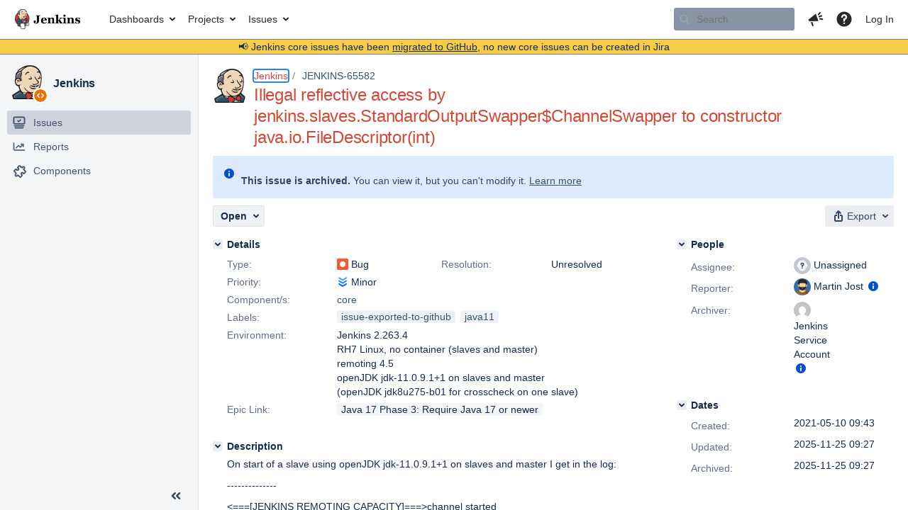

--- FILE ---
content_type: text/html;charset=UTF-8
request_url: https://issues.jenkins.io/browse/JENKINS-65582?actionOrder=desc
body_size: 56096
content:


<h2 style="display:none;">[JENKINS-65582] Illegal reflective access by jenkins.slaves.StandardOutputSwapper$ChannelSwapper to constructor java.io.FileDescriptor(int)</h2>


    














    <div class="tabwrap aui-tabs horizontal-tabs aui-tabs-disabled">
        <script>resourcePhaseCheckpoint.interaction.then(() => require('wrm/require')('wrc!commentPins'));</script><script>resourcePhaseCheckpoint.interaction.then(() => require('wrm/require')('wrc!commentPinsDiscovery'));</script>

        <ul role="tablist" id="issue-tabs" class="tabs-menu" aria-label="Activity">
                                
            
            <li class="menu-item "
                role="presentation"
                id="all-tabpanel"
                data-id="all-tabpanel"
                data-key="com.atlassian.jira.plugin.system.issuetabpanels:all-tabpanel"
                data-label="All"
                data-href="/browse/JENKINS-65582?page=com.atlassian.jira.plugin.system.issuetabpanels:all-tabpanel"
            >
                                    <a role="tab" aria-selected="false" aria-controls="all-tabpanel-tabpanel" id="all-tabpanel-link" href="/browse/JENKINS-65582?page=com.atlassian.jira.plugin.system.issuetabpanels:all-tabpanel" tabindex="-1" class="ajax-activity-content">All</a>
                            </li>
                                
            
            <li class="menu-item  active-tab active "
                role="presentation"
                id="comment-tabpanel"
                data-id="comment-tabpanel"
                data-key="com.atlassian.jira.plugin.system.issuetabpanels:comment-tabpanel"
                data-label="Comments"
                data-href="/browse/JENKINS-65582?page=com.atlassian.jira.plugin.system.issuetabpanels:comment-tabpanel"
            >
                                    <a role="tab" aria-controls="comment-tabpanel-tabpanel" id="comment-tabpanel-link" aria-selected="true" tabindex="0">Comments</a>
                            </li>
                                
            
            <li class="menu-item "
                role="presentation"
                id="changehistory-tabpanel"
                data-id="changehistory-tabpanel"
                data-key="com.atlassian.jira.plugin.system.issuetabpanels:changehistory-tabpanel"
                data-label="History"
                data-href="/browse/JENKINS-65582?page=com.atlassian.jira.plugin.system.issuetabpanels:changehistory-tabpanel"
            >
                                    <a role="tab" aria-selected="false" aria-controls="changehistory-tabpanel-tabpanel" id="changehistory-tabpanel-link" href="/browse/JENKINS-65582?page=com.atlassian.jira.plugin.system.issuetabpanels:changehistory-tabpanel" tabindex="-1" class="ajax-activity-content">History</a>
                            </li>
                                
            
            <li class="menu-item "
                role="presentation"
                id="activity-stream-issue-tab"
                data-id="activity-stream-issue-tab"
                data-key="com.atlassian.streams.streams-jira-plugin:activity-stream-issue-tab"
                data-label="Activity"
                data-href="/browse/JENKINS-65582?page=com.atlassian.streams.streams-jira-plugin:activity-stream-issue-tab"
            >
                                    <a role="tab" aria-selected="false" aria-controls="activity-stream-issue-tab-tabpanel" id="activity-stream-issue-tab-link" href="/browse/JENKINS-65582?page=com.atlassian.streams.streams-jira-plugin:activity-stream-issue-tab" tabindex="-1" class="ajax-activity-content">Activity</a>
                            </li>
                </ul>

                    <div class="sortwrap">
                                    <button id="sort-button" class="issue-activity-sort-link aui-button aui-button-compact aui-button-subtle ajax-activity-content" data-tab-sort data-ajax="/browse/JENKINS-65582?actionOrder=asc" data-order="asc" title="Reverse sort direction">
                        <span class="activity-tab-sort-label">Newest first</span>
                        <span class="aui-icon activity-tab-sort-down"></span>
                    </button>
                            </div>
                        <div class="tabs-pane active-pane"></div>
    </div>
                                <div class="issuePanelWrapper" id="comment-tabpanel-tabpanel" tabindex="0" role="tabpanel" aria-labelledby="comment-tabpanel-link">
            <div class="issuePanelProgress"></div>
            <div class="issuePanelContainer" id="issue_actions_container">
                <div class="issuePanelHeaderContainer" id="issue_actions_header_container">
                    



<b>Pinned comments</b>
<br/>
<div class="issuePanelContainer" id="issue_pin_comments_container">
                



<div id="pinned-comment-458775" class="issue-data-block activity-comment twixi-block  expanded ">
    <div class="twixi-wrap verbose actionContainer">
        <div class="action-head">
            <h3>
                <button class="twixi icon-default aui-icon aui-icon-small aui-iconfont-expanded">
                    Collapse comment:         
    
    
    
    
            
            
                                                Pinned by         Jenkins Service Account
                                                    Jenkins Service Account added a comment - 2025-11-25 09:27     
                </button>
            </h3>
            <div class="action-details">        
    
    
    
    
            
            
                                                <div id="pinheader-458775">
                                                <p class="issue-comment-action"><span class='icon-default aui-icon aui-icon-small pin-icon' title='Pinned 2025-11-25 09:27'></span> Pinned by         



    <a class="user-hover user-avatar" rel="ircbot" id="commentauthor_${commentAction.comment.id}_pinnedby" href="/secure/ViewProfile.jspa?name=ircbot"><span class="aui-avatar aui-avatar-xsmall"><span class="aui-avatar-inner"><img src="https://www.gravatar.com/avatar/7bf9d0012015578bc38244c3e5828281?d=mm&amp;s=16" alt="" loading="lazy" /></span></span> Jenkins Service Account</a>
</p>
                    </div>
                                                    



    <a class="user-hover user-avatar" rel="ircbot" id="commentauthor_458775_verbose" href="/secure/ViewProfile.jspa?name=ircbot"><span class="aui-avatar aui-avatar-xsmall"><span class="aui-avatar-inner"><img src="https://www.gravatar.com/avatar/7bf9d0012015578bc38244c3e5828281?d=mm&amp;s=16" alt="" loading="lazy" /></span></span> Jenkins Service Account</a>
 added a comment  - <a href='/browse/JENKINS-65582?focusedId=458775&page=com.atlassian.jira.plugin.system.issuetabpanels:comment-tabpanel#comment-458775' class='commentdate_458775_verbose subText comment-created-date-link'><span
                class='date user-tz' title='2025-11-25 09:27'><time class='livestamp'
                                                                     datetime='2025-11-25T09:27:50+0000'>2025-11-25 09:27</time></span></a>       </div>
        </div>
        <div class="action-body flooded"><p>All issues for Jenkins have been migrated to <a href="https://github.com/jenkinsci/jenkins/issues/" class="external-link" target="_blank" rel="nofollow noopener">GitHub</a></p>

<p>Here is the link to this issue on GitHub: <a href="https://github.com/jenkinsci/jenkins/issues/12031" class="external-link" target="_blank" rel="nofollow noopener">https://github.com/jenkinsci/jenkins/issues/12031</a></p>

<p>To find related issues use this search: <a href="https://github.com/jenkinsci/jenkins/issues/?q=%22JENKINS-65582%22" class="external-link" target="_blank" rel="nofollow noopener">https://github.com/jenkinsci/jenkins/issues/?q=%22JENKINS-65582%22</a></p>

<p>For more details see the <a href="https://jenkins.io/redirect/core-components-jira-migration" class="external-link" target="_blank" rel="nofollow noopener">announcement</a></p>

<p>(<em>Note: this is an automated bulk comment</em>)</p> </div>
        <div class="action-links action-comment-actions">
                                        </div>
    </div>
    <div class="twixi-wrap concise actionContainer">
        <div class="action-head">
            <h3>
                <button class="twixi icon-default aui-icon aui-icon-small aui-iconfont-collapsed">
                    Expand comment:         
    
    
    
    
            
            
                                                Pinned by         Jenkins Service Account
                                                    Jenkins Service Account added a comment - 2025-11-25 09:27     
                </button>
            </h3>
            <div class="action-details flooded">
                        
    
    
    
    
            
            
                            <span id="collapsed-pinheader-458775">
                    <span class='icon-default aui-icon aui-icon-small pin-icon' title='Pinned 2025-11-25 09:27'></span>
                </span>
                                    



    <a class="user-hover user-avatar" rel="ircbot" id="commentauthor_458775_concise" href="/secure/ViewProfile.jspa?name=ircbot"><span class="aui-avatar aui-avatar-xsmall"><span class="aui-avatar-inner"><img src="https://www.gravatar.com/avatar/7bf9d0012015578bc38244c3e5828281?d=mm&amp;s=16" alt="" loading="lazy" /></span></span> Jenkins Service Account</a>
 added a comment  - <a href='/browse/JENKINS-65582?focusedId=458775&page=com.atlassian.jira.plugin.system.issuetabpanels:comment-tabpanel#comment-458775' class='commentdate_458775_concise subText comment-created-date-link'><span
                class='date user-tz' title='2025-11-25 09:27'><time class='livestamp'
                                                                     datetime='2025-11-25T09:27:50+0000'>2025-11-25 09:27</time></span></a>                         All issues for Jenkins have been migrated to  GitHub  

 Here is the link to this issue on GitHub:  https://github.com/jenkinsci/jenkins/issues/12031  

 To find related issues use this search:  https://github.com/jenkinsci/jenkins/issues/?q=%22JENKINS-65582%22  

 For more details see the  announcement  

 ( Note: this is an automated bulk comment )              </div>
        </div>
    </div>
</div>
         </div>
<br/>
<b>All comments</b>
<br/>

                </div>
                                                            



<div id="comment-458775" class="issue-data-block activity-comment twixi-block  expanded ">
    <div class="twixi-wrap verbose actionContainer">
        <div class="action-head">
            <h3>
                <button class="twixi icon-default aui-icon aui-icon-small aui-iconfont-expanded">
                    Collapse comment:         
    
    
    
    
            
            
                                                Pinned by         Jenkins Service Account
                                                    Jenkins Service Account added a comment - 2025-11-25 09:27     
                </button>
            </h3>
            <div class="action-details">        
    
    
    
    
            
            
                                                <div id="pinheader-458775">
                                                <p class="issue-comment-action"><span class='icon-default aui-icon aui-icon-small pin-icon' title='Pinned 2025-11-25 09:27'></span> Pinned by         



    <a class="user-hover user-avatar" rel="ircbot" id="commentauthor_${commentAction.comment.id}_pinnedby" href="/secure/ViewProfile.jspa?name=ircbot"><span class="aui-avatar aui-avatar-xsmall"><span class="aui-avatar-inner"><img src="https://www.gravatar.com/avatar/7bf9d0012015578bc38244c3e5828281?d=mm&amp;s=16" alt="" loading="lazy" /></span></span> Jenkins Service Account</a>
</p>
                    </div>
                                                    



    <a class="user-hover user-avatar" rel="ircbot" id="commentauthor_458775_verbose" href="/secure/ViewProfile.jspa?name=ircbot"><span class="aui-avatar aui-avatar-xsmall"><span class="aui-avatar-inner"><img src="https://www.gravatar.com/avatar/7bf9d0012015578bc38244c3e5828281?d=mm&amp;s=16" alt="" loading="lazy" /></span></span> Jenkins Service Account</a>
 added a comment  - <a href='/browse/JENKINS-65582?focusedId=458775&page=com.atlassian.jira.plugin.system.issuetabpanels:comment-tabpanel#comment-458775' class='commentdate_458775_verbose subText comment-created-date-link'><span
                class='date user-tz' title='2025-11-25 09:27'><time class='livestamp'
                                                                     datetime='2025-11-25T09:27:50+0000'>2025-11-25 09:27</time></span></a>       </div>
        </div>
        <div class="action-body flooded"><p>All issues for Jenkins have been migrated to <a href="https://github.com/jenkinsci/jenkins/issues/" class="external-link" target="_blank" rel="nofollow noopener">GitHub</a></p>

<p>Here is the link to this issue on GitHub: <a href="https://github.com/jenkinsci/jenkins/issues/12031" class="external-link" target="_blank" rel="nofollow noopener">https://github.com/jenkinsci/jenkins/issues/12031</a></p>

<p>To find related issues use this search: <a href="https://github.com/jenkinsci/jenkins/issues/?q=%22JENKINS-65582%22" class="external-link" target="_blank" rel="nofollow noopener">https://github.com/jenkinsci/jenkins/issues/?q=%22JENKINS-65582%22</a></p>

<p>For more details see the <a href="https://jenkins.io/redirect/core-components-jira-migration" class="external-link" target="_blank" rel="nofollow noopener">announcement</a></p>

<p>(<em>Note: this is an automated bulk comment</em>)</p> </div>
        <div class="action-links action-comment-actions">
                                        </div>
    </div>
    <div class="twixi-wrap concise actionContainer">
        <div class="action-head">
            <h3>
                <button class="twixi icon-default aui-icon aui-icon-small aui-iconfont-collapsed">
                    Expand comment:         
    
    
    
    
            
            
                                                Pinned by         Jenkins Service Account
                                                    Jenkins Service Account added a comment - 2025-11-25 09:27     
                </button>
            </h3>
            <div class="action-details flooded">
                        
    
    
    
    
            
            
                            <span id="collapsed-pinheader-458775">
                    <span class='icon-default aui-icon aui-icon-small pin-icon' title='Pinned 2025-11-25 09:27'></span>
                </span>
                                    



    <a class="user-hover user-avatar" rel="ircbot" id="commentauthor_458775_concise" href="/secure/ViewProfile.jspa?name=ircbot"><span class="aui-avatar aui-avatar-xsmall"><span class="aui-avatar-inner"><img src="https://www.gravatar.com/avatar/7bf9d0012015578bc38244c3e5828281?d=mm&amp;s=16" alt="" loading="lazy" /></span></span> Jenkins Service Account</a>
 added a comment  - <a href='/browse/JENKINS-65582?focusedId=458775&page=com.atlassian.jira.plugin.system.issuetabpanels:comment-tabpanel#comment-458775' class='commentdate_458775_concise subText comment-created-date-link'><span
                class='date user-tz' title='2025-11-25 09:27'><time class='livestamp'
                                                                     datetime='2025-11-25T09:27:50+0000'>2025-11-25 09:27</time></span></a>                         All issues for Jenkins have been migrated to  GitHub  

 Here is the link to this issue on GitHub:  https://github.com/jenkinsci/jenkins/issues/12031  

 To find related issues use this search:  https://github.com/jenkinsci/jenkins/issues/?q=%22JENKINS-65582%22  

 For more details see the  announcement  

 ( Note: this is an automated bulk comment )              </div>
        </div>
    </div>
</div>
                                             



<div id="comment-445659" class="issue-data-block activity-comment twixi-block  expanded ">
    <div class="twixi-wrap verbose actionContainer">
        <div class="action-head">
            <h3>
                <button class="twixi icon-default aui-icon aui-icon-small aui-iconfont-expanded">
                    Collapse comment:         
    
    
    
    
                            Jesse Glick added a comment - 2024-03-01 18:28     
                </button>
            </h3>
            <div class="action-details">        
    
    
    
    
                            



    <a class="user-hover user-avatar" rel="jglick" id="commentauthor_445659_verbose" href="/secure/ViewProfile.jspa?name=jglick"><span class="aui-avatar aui-avatar-xsmall"><span class="aui-avatar-inner"><img src="https://issues.jenkins.io/secure/useravatar?size=xsmall&amp;avatarId=10292" alt="" loading="lazy" /></span></span> Jesse Glick</a>
 added a comment  - <a href='/browse/JENKINS-65582?focusedId=445659&page=com.atlassian.jira.plugin.system.issuetabpanels:comment-tabpanel#comment-445659' class='commentdate_445659_verbose subText comment-created-date-link'><span
                class='date user-tz' title='2024-03-01 18:28'><time class='livestamp'
                                                                     datetime='2024-03-01T18:28:03+0000'>2024-03-01 18:28</time></span></a>       </div>
        </div>
        <div class="action-body flooded"><p>Note that this can already be disabled by starting the controller with <tt>-Djenkins.slaves.StandardOutputSwapper.disabled=true</tt>. Doing so <em>may</em> also avoid ever loading JNA in the agent JVM (if nothing else in core/plugins requests it), which would save a 2Mb file transfer for new cloud agents.</p>

<p>Another thing to deprecate (more): <tt>Channel.getUnderlyingOutput</tt></p> </div>
        <div class="action-links action-comment-actions">
                                        </div>
    </div>
    <div class="twixi-wrap concise actionContainer">
        <div class="action-head">
            <h3>
                <button class="twixi icon-default aui-icon aui-icon-small aui-iconfont-collapsed">
                    Expand comment:         
    
    
    
    
                            Jesse Glick added a comment - 2024-03-01 18:28     
                </button>
            </h3>
            <div class="action-details flooded">
                        
    
    
    
    
                            



    <a class="user-hover user-avatar" rel="jglick" id="commentauthor_445659_concise" href="/secure/ViewProfile.jspa?name=jglick"><span class="aui-avatar aui-avatar-xsmall"><span class="aui-avatar-inner"><img src="https://issues.jenkins.io/secure/useravatar?size=xsmall&amp;avatarId=10292" alt="" loading="lazy" /></span></span> Jesse Glick</a>
 added a comment  - <a href='/browse/JENKINS-65582?focusedId=445659&page=com.atlassian.jira.plugin.system.issuetabpanels:comment-tabpanel#comment-445659' class='commentdate_445659_concise subText comment-created-date-link'><span
                class='date user-tz' title='2024-03-01 18:28'><time class='livestamp'
                                                                     datetime='2024-03-01T18:28:03+0000'>2024-03-01 18:28</time></span></a>                         Note that this can already be disabled by starting the controller with  -Djenkins.slaves.StandardOutputSwapper.disabled=true . Doing so  may  also avoid ever loading JNA in the agent JVM (if nothing else in core/plugins requests it), which would save a 2Mb file transfer for new cloud agents. 

 Another thing to deprecate (more):  Channel.getUnderlyingOutput               </div>
        </div>
    </div>
</div>
                                             



<div id="comment-433814" class="issue-data-block activity-comment twixi-block  expanded ">
    <div class="twixi-wrap verbose actionContainer">
        <div class="action-head">
            <h3>
                <button class="twixi icon-default aui-icon aui-icon-small aui-iconfont-expanded">
                    Collapse comment:         
    
    
    
    
                            Niels Kristian Jensen added a comment - 2023-01-05 08:16     
                </button>
            </h3>
            <div class="action-details">        
    
    
    
    
                            



    <a class="user-hover user-avatar" rel="nkjensen" id="commentauthor_433814_verbose" href="/secure/ViewProfile.jspa?name=nkjensen"><span class="aui-avatar aui-avatar-xsmall"><span class="aui-avatar-inner"><img src="https://issues.jenkins.io/secure/useravatar?size=xsmall&amp;avatarId=10292" alt="" loading="lazy" /></span></span> Niels Kristian Jensen</a>
 added a comment  - <a href='/browse/JENKINS-65582?focusedId=433814&page=com.atlassian.jira.plugin.system.issuetabpanels:comment-tabpanel#comment-433814' class='commentdate_433814_verbose subText comment-created-date-link'><span
                class='date user-tz' title='2023-01-05 08:16'><time class='livestamp'
                                                                     datetime='2023-01-05T08:16:50+0000'>2023-01-05 08:16</time></span></a>       </div>
        </div>
        <div class="action-body flooded"><p><a href="https://issues.jenkins.io/secure/ViewProfile.jspa?name=dborin" class="user-hover" rel="dborin">dborin</a> - I think so. Not an issue for me at least.</p> </div>
        <div class="action-links action-comment-actions">
                                        </div>
    </div>
    <div class="twixi-wrap concise actionContainer">
        <div class="action-head">
            <h3>
                <button class="twixi icon-default aui-icon aui-icon-small aui-iconfont-collapsed">
                    Expand comment:         
    
    
    
    
                            Niels Kristian Jensen added a comment - 2023-01-05 08:16     
                </button>
            </h3>
            <div class="action-details flooded">
                        
    
    
    
    
                            



    <a class="user-hover user-avatar" rel="nkjensen" id="commentauthor_433814_concise" href="/secure/ViewProfile.jspa?name=nkjensen"><span class="aui-avatar aui-avatar-xsmall"><span class="aui-avatar-inner"><img src="https://issues.jenkins.io/secure/useravatar?size=xsmall&amp;avatarId=10292" alt="" loading="lazy" /></span></span> Niels Kristian Jensen</a>
 added a comment  - <a href='/browse/JENKINS-65582?focusedId=433814&page=com.atlassian.jira.plugin.system.issuetabpanels:comment-tabpanel#comment-433814' class='commentdate_433814_concise subText comment-created-date-link'><span
                class='date user-tz' title='2023-01-05 08:16'><time class='livestamp'
                                                                     datetime='2023-01-05T08:16:50+0000'>2023-01-05 08:16</time></span></a>                          dborin  - I think so. Not an issue for me at least.              </div>
        </div>
    </div>
</div>
                                             



<div id="comment-433811" class="issue-data-block activity-comment twixi-block  expanded ">
    <div class="twixi-wrap verbose actionContainer">
        <div class="action-head">
            <h3>
                <button class="twixi icon-default aui-icon aui-icon-small aui-iconfont-expanded">
                    Collapse comment:         
    
    
    
    
                            David Borin added a comment - 2023-01-05 02:34     
                </button>
            </h3>
            <div class="action-details">        
    
    
    
    
                            



    <a class="user-hover user-avatar" rel="dborin" id="commentauthor_433811_verbose" href="/secure/ViewProfile.jspa?name=dborin"><span class="aui-avatar aui-avatar-xsmall"><span class="aui-avatar-inner"><img src="https://www.gravatar.com/avatar/e4b35d8cf1fbf51440db1d3d22e3b659?d=mm&amp;s=16" alt="" loading="lazy" /></span></span> David Borin</a>
 added a comment  - <a href='/browse/JENKINS-65582?focusedId=433811&page=com.atlassian.jira.plugin.system.issuetabpanels:comment-tabpanel#comment-433811' class='commentdate_433811_verbose subText comment-created-date-link'><span
                class='date user-tz' title='2023-01-05 02:34'><time class='livestamp'
                                                                     datetime='2023-01-05T02:34:52+0000'>2023-01-05 02:34</time></span></a>       </div>
        </div>
        <div class="action-body flooded"><p>Am I the only one bothered by the legacy "slave" references all over the place?</p> </div>
        <div class="action-links action-comment-actions">
                                        </div>
    </div>
    <div class="twixi-wrap concise actionContainer">
        <div class="action-head">
            <h3>
                <button class="twixi icon-default aui-icon aui-icon-small aui-iconfont-collapsed">
                    Expand comment:         
    
    
    
    
                            David Borin added a comment - 2023-01-05 02:34     
                </button>
            </h3>
            <div class="action-details flooded">
                        
    
    
    
    
                            



    <a class="user-hover user-avatar" rel="dborin" id="commentauthor_433811_concise" href="/secure/ViewProfile.jspa?name=dborin"><span class="aui-avatar aui-avatar-xsmall"><span class="aui-avatar-inner"><img src="https://www.gravatar.com/avatar/e4b35d8cf1fbf51440db1d3d22e3b659?d=mm&amp;s=16" alt="" loading="lazy" /></span></span> David Borin</a>
 added a comment  - <a href='/browse/JENKINS-65582?focusedId=433811&page=com.atlassian.jira.plugin.system.issuetabpanels:comment-tabpanel#comment-433811' class='commentdate_433811_concise subText comment-created-date-link'><span
                class='date user-tz' title='2023-01-05 02:34'><time class='livestamp'
                                                                     datetime='2023-01-05T02:34:52+0000'>2023-01-05 02:34</time></span></a>                         Am I the only one bothered by the legacy "slave" references all over the place?              </div>
        </div>
    </div>
</div>
                                             



<div id="comment-431677" class="issue-data-block activity-comment twixi-block  expanded ">
    <div class="twixi-wrap verbose actionContainer">
        <div class="action-head">
            <h3>
                <button class="twixi icon-default aui-icon aui-icon-small aui-iconfont-expanded">
                    Collapse comment:         
    
    
    
    
                            Basil Crow added a comment - 2022-10-25 18:23     
                </button>
            </h3>
            <div class="action-details">        
    
    
    
    
                            



    <a class="user-hover user-avatar" rel="basil" id="commentauthor_431677_verbose" href="/secure/ViewProfile.jspa?name=basil"><span class="aui-avatar aui-avatar-xsmall"><span class="aui-avatar-inner"><img src="https://www.gravatar.com/avatar/e71ad0d186b50c667c6e52bb5271c99c?d=mm&amp;s=16" alt="" loading="lazy" /></span></span> Basil Crow</a>
 added a comment  - <a href='/browse/JENKINS-65582?focusedId=431677&page=com.atlassian.jira.plugin.system.issuetabpanels:comment-tabpanel#comment-431677' class='commentdate_431677_verbose subText comment-created-date-link'><span
                class='date user-tz' title='2022-10-25 18:23'><time class='livestamp'
                                                                     datetime='2022-10-25T18:23:01+0000'>2022-10-25 18:23</time></span></a>       </div>
        </div>
        <div class="action-body flooded"><blockquote><p>I would not advise spending so much time on this, especially not if it winds up making agent launchers harder to understand.</p></blockquote>

<p>I do not see why it would make agent launchers harder to understand, but I do not plan on spending any time on it at all.</p> </div>
        <div class="action-links action-comment-actions">
                                        </div>
    </div>
    <div class="twixi-wrap concise actionContainer">
        <div class="action-head">
            <h3>
                <button class="twixi icon-default aui-icon aui-icon-small aui-iconfont-collapsed">
                    Expand comment:         
    
    
    
    
                            Basil Crow added a comment - 2022-10-25 18:23     
                </button>
            </h3>
            <div class="action-details flooded">
                        
    
    
    
    
                            



    <a class="user-hover user-avatar" rel="basil" id="commentauthor_431677_concise" href="/secure/ViewProfile.jspa?name=basil"><span class="aui-avatar aui-avatar-xsmall"><span class="aui-avatar-inner"><img src="https://www.gravatar.com/avatar/e71ad0d186b50c667c6e52bb5271c99c?d=mm&amp;s=16" alt="" loading="lazy" /></span></span> Basil Crow</a>
 added a comment  - <a href='/browse/JENKINS-65582?focusedId=431677&page=com.atlassian.jira.plugin.system.issuetabpanels:comment-tabpanel#comment-431677' class='commentdate_431677_concise subText comment-created-date-link'><span
                class='date user-tz' title='2022-10-25 18:23'><time class='livestamp'
                                                                     datetime='2022-10-25T18:23:01+0000'>2022-10-25 18:23</time></span></a>                          I would not advise spending so much time on this, especially not if it winds up making agent launchers harder to understand.  

 I do not see why it would make agent launchers harder to understand, but I do not plan on spending any time on it at all.              </div>
        </div>
    </div>
</div>
                                             



<div id="comment-431676" class="issue-data-block activity-comment twixi-block  expanded ">
    <div class="twixi-wrap verbose actionContainer">
        <div class="action-head">
            <h3>
                <button class="twixi icon-default aui-icon aui-icon-small aui-iconfont-expanded">
                    Collapse comment:         
    
    
    
    
                            Jesse Glick added a comment - 2022-10-25 18:10     
                </button>
            </h3>
            <div class="action-details">        
    
    
    
    
                            



    <a class="user-hover user-avatar" rel="jglick" id="commentauthor_431676_verbose" href="/secure/ViewProfile.jspa?name=jglick"><span class="aui-avatar aui-avatar-xsmall"><span class="aui-avatar-inner"><img src="https://issues.jenkins.io/secure/useravatar?size=xsmall&amp;avatarId=10292" alt="" loading="lazy" /></span></span> Jesse Glick</a>
 added a comment  - <a href='/browse/JENKINS-65582?focusedId=431676&page=com.atlassian.jira.plugin.system.issuetabpanels:comment-tabpanel#comment-431676' class='commentdate_431676_verbose subText comment-created-date-link'><span
                class='date user-tz' title='2022-10-25 18:10'><time class='livestamp'
                                                                     datetime='2022-10-25T18:10:39+0000'>2022-10-25 18:10</time></span></a>       </div>
        </div>
        <div class="action-body flooded"><blockquote><p>whether anything else besides <tt>SSHLauncher</tt> (from SSH Build Agents) is using standard input and standard output</p></blockquote>

<p><a href="https://github.com/jenkinsci/command-launcher-plugin/blob/669d7ccb7c317ad2ba51a77dd5b2b30c88891d85/src/main/java/hudson/slaves/CommandLauncher.java#L170" class="external-link" target="_blank" rel="nofollow noopener">https://github.com/jenkinsci/command-launcher-plugin/blob/669d7ccb7c317ad2ba51a77dd5b2b30c88891d85/src/main/java/hudson/slaves/CommandLauncher.java#L170</a> I think; presumably less common than <tt>SSHLauncher</tt>.</p>

<blockquote><p>perhaps we could create a Unix domain socket on the controller <span class="error">&#91;…&#93;</span></p></blockquote>

<p>I would not advise spending so much time on this, especially not if it winds up making agent launchers harder to understand. I think we could simply delete <tt>StandardOutputSwapper</tt> and deprecate or delete <tt>StandardOutputStream</tt> with few real consequences. <tt>Launcher</tt> already calls <tt>System.setOut</tt> which ought to redirect any output from Java code, so the only problem would be stray text sent to stdout by native code—which we would really like to get rid of from the agent JVM anyway.</p>

<blockquote><p>Base64-encoding the data would decrease efficiency</p></blockquote>

<p>FWIW I did not suggest that. Would suffice for each packet-ish to emit some magic byte sequence, then packet length, then raw (binary) packet, then newline. The reader can then consume data starting with the magic sequence up the length (including any interior 0x0A) and discard other lines that look like text. Whether that is practical as a <tt>Mode</tt> depends on whether the mode translation stream (analogous to <tt>BinarySafeStream</tt>) is being wrapped around a reasonably buffered output, or whether <tt>Command.writeTo</tt> is going to be writing one byte at a time. <tt>ClassicCommandTransport</tt> is actually not ideal for this purpose, but in fact that transport is not used any more since the two sides would negotiate up to <tt>ChunkedCommandTransport</tt>. The related classes (esp. <tt>ChunkHeader</tt> actually already implement most of what we need and it might just be possible to make <tt>ChunkedInputStream.readHeader</tt> tolerate textual junk. But again, probably not worth the effort.</p> </div>
        <div class="action-links action-comment-actions">
                                        </div>
    </div>
    <div class="twixi-wrap concise actionContainer">
        <div class="action-head">
            <h3>
                <button class="twixi icon-default aui-icon aui-icon-small aui-iconfont-collapsed">
                    Expand comment:         
    
    
    
    
                            Jesse Glick added a comment - 2022-10-25 18:10     
                </button>
            </h3>
            <div class="action-details flooded">
                        
    
    
    
    
                            



    <a class="user-hover user-avatar" rel="jglick" id="commentauthor_431676_concise" href="/secure/ViewProfile.jspa?name=jglick"><span class="aui-avatar aui-avatar-xsmall"><span class="aui-avatar-inner"><img src="https://issues.jenkins.io/secure/useravatar?size=xsmall&amp;avatarId=10292" alt="" loading="lazy" /></span></span> Jesse Glick</a>
 added a comment  - <a href='/browse/JENKINS-65582?focusedId=431676&page=com.atlassian.jira.plugin.system.issuetabpanels:comment-tabpanel#comment-431676' class='commentdate_431676_concise subText comment-created-date-link'><span
                class='date user-tz' title='2022-10-25 18:10'><time class='livestamp'
                                                                     datetime='2022-10-25T18:10:39+0000'>2022-10-25 18:10</time></span></a>                          whether anything else besides  SSHLauncher  (from SSH Build Agents) is using standard input and standard output  

  https://github.com/jenkinsci/command-launcher-plugin/blob/669d7ccb7c317ad2ba51a77dd5b2b30c88891d85/src/main/java/hudson/slaves/CommandLauncher.java#L170  I think; presumably less common than  SSHLauncher . 

  perhaps we could create a Unix domain socket on the controller  &#91;…&#93;   

 I would not advise spending so much time on this, especially not if it winds up making agent launchers harder to understand. I think we could simply delete  StandardOutputSwapper  and deprecate or delete  StandardOutputStream  with few real consequences.  Launcher  already calls  System.setOut  which ought to redirect any output from Java code, so the only problem would be stray text sent to stdout by native code—which we would really like to get rid of from the agent JVM anyway. 

  Base64-encoding the data would decrease efficiency  

 FWIW I did not suggest that. Would suffice for each packet-ish to emit some magic byte sequence, then packet length, then raw (binary) packet, then newline. The reader can then consume data starting with the magic sequence up the length (including any interior 0x0A) and discard other lines that look like text. Whether that is practical as a  Mode  depends on whether the mode translation stream (analogous to  BinarySafeStream ) is being wrapped around a reasonably buffered output, or whether  Command.writeTo  is going to be writing one byte at a time.  ClassicCommandTransport  is actually not ideal for this purpose, but in fact that transport is not used any more since the two sides would negotiate up to  ChunkedCommandTransport . The related classes (esp.  ChunkHeader  actually already implement most of what we need and it might just be possible to make  ChunkedInputStream.readHeader  tolerate textual junk. But again, probably not worth the effort.              </div>
        </div>
    </div>
</div>
                                             



<div id="comment-431628" class="issue-data-block activity-comment twixi-block  expanded ">
    <div class="twixi-wrap verbose actionContainer">
        <div class="action-head">
            <h3>
                <button class="twixi icon-default aui-icon aui-icon-small aui-iconfont-expanded">
                    Collapse comment:         
    
    
    
    
                            Basil Crow added a comment - 2022-10-25 00:40     
                </button>
            </h3>
            <div class="action-details">        
    
    
    
    
                            



    <a class="user-hover user-avatar" rel="basil" id="commentauthor_431628_verbose" href="/secure/ViewProfile.jspa?name=basil"><span class="aui-avatar aui-avatar-xsmall"><span class="aui-avatar-inner"><img src="https://www.gravatar.com/avatar/e71ad0d186b50c667c6e52bb5271c99c?d=mm&amp;s=16" alt="" loading="lazy" /></span></span> Basil Crow</a>
 added a comment  - <a href='/browse/JENKINS-65582?focusedId=431628&page=com.atlassian.jira.plugin.system.issuetabpanels:comment-tabpanel#comment-431628' class='commentdate_431628_verbose subText comment-created-date-link'><span
                class='date user-tz' title='2022-10-25 00:40'><time class='livestamp'
                                                                     datetime='2022-10-25T00:40:59+0000'>2022-10-25 00:40</time></span></a>       </div>
        </div>
        <div class="action-body flooded"><p>Following up on <a href="https://issues.jenkins.io/secure/ViewProfile.jspa?name=jglick" class="user-hover" rel="jglick">jglick</a>'s comment in <a href="https://issues.jenkins.io/browse/JENKINS-64831" title="illegal reflective access in remoting" class="issue-link" data-issue-key="JENKINS-64831"><del>JENKINS-64831</del></a>:</p>

<blockquote><p>I suppose this could be dealt with by having the stdio mode use a slightly more complicated protocol (new <tt>Channel.Mode</tt>?) whereby each packet is printed as text-ish with a distinctive or even random prefix and a trailing newline. Thus any unrelated messages printed to stdout would just be ignored.</p></blockquote>

<p>I suppose this is possible and could even be a variant of the existing <tt>Channel.Mode.TEXT</tt> mode that is split up into line-based frames with a prefix for each line. One downside to that scheme is that Base64-encoding the data would decrease efficiency.</p>

<p>One question I have is whether anything else besides <tt>SSHLauncher</tt> (from SSH Build Agents) is using standard input and standard output as the streams behind a <tt>ClassicCommandTransport</tt>. That is the only use case I am aware of and it seems like the primary one. If so, perhaps an alternative would be an SSH-specific solution that creates another <a href="https://utcc.utoronto.ca/~cks/space/blog/tech/SSHConnectionProtocolBits" class="external-link" target="_blank" rel="nofollow noopener">SSH channel</a> for Remoting I/O, leaving the primary channel as-is for standard input and standard output. The dedicated Remoting SSH channel would effectively function as its own socket whose input and output streams would back the <tt>ClassicCommandTransport</tt>. Since <a href="https://devblogs.microsoft.com/commandline/af_unix-comes-to-windows/" class="external-link" target="_blank" rel="nofollow noopener">Windows now supports AF_UNIX</a> domain sockets, OpenSSH supports Unix domain socket forwarding as of 6.7, and Java 17 has native support for <tt>UnixDomainSocketAddress</tt>, perhaps we could create a Unix domain socket on the controller, forward it to the agent over SSH (not sure if Trilead supports this yet), and pass the socket path to Remoting, which would create its <tt>ClassicCommandTransport</tt> using the input and output of that socket instead of standard input and standard output (which would remain untouched). Thus we would not need to write our own framing protocol but could rely on the built-in multiplexing offered by the SSH protocol itself.</p> </div>
        <div class="action-links action-comment-actions">
                                        </div>
    </div>
    <div class="twixi-wrap concise actionContainer">
        <div class="action-head">
            <h3>
                <button class="twixi icon-default aui-icon aui-icon-small aui-iconfont-collapsed">
                    Expand comment:         
    
    
    
    
                            Basil Crow added a comment - 2022-10-25 00:40     
                </button>
            </h3>
            <div class="action-details flooded">
                        
    
    
    
    
                            



    <a class="user-hover user-avatar" rel="basil" id="commentauthor_431628_concise" href="/secure/ViewProfile.jspa?name=basil"><span class="aui-avatar aui-avatar-xsmall"><span class="aui-avatar-inner"><img src="https://www.gravatar.com/avatar/e71ad0d186b50c667c6e52bb5271c99c?d=mm&amp;s=16" alt="" loading="lazy" /></span></span> Basil Crow</a>
 added a comment  - <a href='/browse/JENKINS-65582?focusedId=431628&page=com.atlassian.jira.plugin.system.issuetabpanels:comment-tabpanel#comment-431628' class='commentdate_431628_concise subText comment-created-date-link'><span
                class='date user-tz' title='2022-10-25 00:40'><time class='livestamp'
                                                                     datetime='2022-10-25T00:40:59+0000'>2022-10-25 00:40</time></span></a>                         Following up on  jglick 's comment in   JENKINS-64831  : 

  I suppose this could be dealt with by having the stdio mode use a slightly more complicated protocol (new  Channel.Mode ?) whereby each packet is printed as text-ish with a distinctive or even random prefix and a trailing newline. Thus any unrelated messages printed to stdout would just be ignored.  

 I suppose this is possible and could even be a variant of the existing  Channel.Mode.TEXT  mode that is split up into line-based frames with a prefix for each line. One downside to that scheme is that Base64-encoding the data would decrease efficiency. 

 One question I have is whether anything else besides  SSHLauncher  (from SSH Build Agents) is using standard input and standard output as the streams behind a  ClassicCommandTransport . That is the only use case I am aware of and it seems like the primary one. If so, perhaps an alternative would be an SSH-specific solution that creates another  SSH channel  for Remoting I/O, leaving the primary channel as-is for standard input and standard output. The dedicated Remoting SSH channel would effectively function as its own socket whose input and output streams would back the  ClassicCommandTransport . Since  Windows now supports AF_UNIX  domain sockets, OpenSSH supports Unix domain socket forwarding as of 6.7, and Java 17 has native support for  UnixDomainSocketAddress , perhaps we could create a Unix domain socket on the controller, forward it to the agent over SSH (not sure if Trilead supports this yet), and pass the socket path to Remoting, which would create its  ClassicCommandTransport  using the input and output of that socket instead of standard input and standard output (which would remain untouched). Thus we would not need to write our own framing protocol but could rely on the built-in multiplexing offered by the SSH protocol itself.              </div>
        </div>
    </div>
</div>
                                             



<div id="comment-428929" class="issue-data-block activity-comment twixi-block  expanded ">
    <div class="twixi-wrap verbose actionContainer">
        <div class="action-head">
            <h3>
                <button class="twixi icon-default aui-icon aui-icon-small aui-iconfont-expanded">
                    Collapse comment:         
    
    
                                            
    
    
                            Niels Kristian Jensen added a comment - 2022-08-05 06:47, Edited by Niels Kristian Jensen - 2022-08-05 06:52     
                </button>
            </h3>
            <div class="action-details">        
    
    
                                            
    
    
                            



    <a class="user-hover user-avatar" rel="nkjensen" id="commentauthor_428929_verbose" href="/secure/ViewProfile.jspa?name=nkjensen"><span class="aui-avatar aui-avatar-xsmall"><span class="aui-avatar-inner"><img src="https://issues.jenkins.io/secure/useravatar?size=xsmall&amp;avatarId=10292" alt="" loading="lazy" /></span></span> Niels Kristian Jensen</a>
 added a comment  - <a href='/browse/JENKINS-65582?focusedId=428929&page=com.atlassian.jira.plugin.system.issuetabpanels:comment-tabpanel#comment-428929' class='commentdate_428929_verbose subText comment-created-date-link'><span
                class='date user-tz' title='2022-08-05 06:47'><time class='livestamp'
                                                                     datetime='2022-08-05T06:47:36+0000'>2022-08-05 06:47</time></span></a>   - <span class="subText update-info" title="Niels Kristian Jensen - 2022-08-05 06:52">edited</span>      </div>
        </div>
        <div class="action-body flooded"><p>Also seen with Remoting version: 4.13.2, from the log:</p>

<p>openjdk 11.0.15 2022-04-19<br/>
OpenJDK Runtime Environment (build 11.0.15+10-Ubuntu-0ubuntu0.18.04.1)<br/>
OpenJDK 64-Bit Server VM (build 11.0.15+10-Ubuntu-0ubuntu0.18.04.1, mixed mode, sharing)</p>

<p>running master "Jenkins 2.346.1"</p>

<p>Tim noted that the logs are harmless - perhaps this is just to be ignored?</p> </div>
        <div class="action-links action-comment-actions">
                                        </div>
    </div>
    <div class="twixi-wrap concise actionContainer">
        <div class="action-head">
            <h3>
                <button class="twixi icon-default aui-icon aui-icon-small aui-iconfont-collapsed">
                    Expand comment:         
    
    
                                            
    
    
                            Niels Kristian Jensen added a comment - 2022-08-05 06:47, Edited by Niels Kristian Jensen - 2022-08-05 06:52     
                </button>
            </h3>
            <div class="action-details flooded">
                        
    
    
                                            
    
    
                            



    <a class="user-hover user-avatar" rel="nkjensen" id="commentauthor_428929_concise" href="/secure/ViewProfile.jspa?name=nkjensen"><span class="aui-avatar aui-avatar-xsmall"><span class="aui-avatar-inner"><img src="https://issues.jenkins.io/secure/useravatar?size=xsmall&amp;avatarId=10292" alt="" loading="lazy" /></span></span> Niels Kristian Jensen</a>
 added a comment  - <a href='/browse/JENKINS-65582?focusedId=428929&page=com.atlassian.jira.plugin.system.issuetabpanels:comment-tabpanel#comment-428929' class='commentdate_428929_concise subText comment-created-date-link'><span
                class='date user-tz' title='2022-08-05 06:47'><time class='livestamp'
                                                                     datetime='2022-08-05T06:47:36+0000'>2022-08-05 06:47</time></span></a>   - <span class="subText update-info" title="Niels Kristian Jensen - 2022-08-05 06:52">edited</span>                        Also seen with Remoting version: 4.13.2, from the log: 

 openjdk 11.0.15 2022-04-19 
OpenJDK Runtime Environment (build 11.0.15+10-Ubuntu-0ubuntu0.18.04.1) 
OpenJDK 64-Bit Server VM (build 11.0.15+10-Ubuntu-0ubuntu0.18.04.1, mixed mode, sharing) 

 running master "Jenkins 2.346.1" 

 Tim noted that the logs are harmless - perhaps this is just to be ignored?              </div>
        </div>
    </div>
</div>
                                             



<div id="comment-427169" class="issue-data-block activity-comment twixi-block  expanded ">
    <div class="twixi-wrap verbose actionContainer">
        <div class="action-head">
            <h3>
                <button class="twixi icon-default aui-icon aui-icon-small aui-iconfont-expanded">
                    Collapse comment:         
    
    
    
    
                            Mark Symons added a comment - 2022-06-27 13:01     
                </button>
            </h3>
            <div class="action-details">        
    
    
    
    
                            



    <a class="user-hover user-avatar" rel="msymons" id="commentauthor_427169_verbose" href="/secure/ViewProfile.jspa?name=msymons"><span class="aui-avatar aui-avatar-xsmall"><span class="aui-avatar-inner"><img src="https://www.gravatar.com/avatar/d2959a30a912003c162b6476a66dfbf7?d=mm&amp;s=16" alt="" loading="lazy" /></span></span> Mark Symons</a>
 added a comment  - <a href='/browse/JENKINS-65582?focusedId=427169&page=com.atlassian.jira.plugin.system.issuetabpanels:comment-tabpanel#comment-427169' class='commentdate_427169_verbose subText comment-created-date-link'><span
                class='date user-tz' title='2022-06-27 13:01'><time class='livestamp'
                                                                     datetime='2022-06-27T13:01:29+0000'>2022-06-27 13:01</time></span></a>       </div>
        </div>
        <div class="action-body flooded"><p>Issue still affect 2.346.1 using Remoting version: 4.13.2</p> </div>
        <div class="action-links action-comment-actions">
                                        </div>
    </div>
    <div class="twixi-wrap concise actionContainer">
        <div class="action-head">
            <h3>
                <button class="twixi icon-default aui-icon aui-icon-small aui-iconfont-collapsed">
                    Expand comment:         
    
    
    
    
                            Mark Symons added a comment - 2022-06-27 13:01     
                </button>
            </h3>
            <div class="action-details flooded">
                        
    
    
    
    
                            



    <a class="user-hover user-avatar" rel="msymons" id="commentauthor_427169_concise" href="/secure/ViewProfile.jspa?name=msymons"><span class="aui-avatar aui-avatar-xsmall"><span class="aui-avatar-inner"><img src="https://www.gravatar.com/avatar/d2959a30a912003c162b6476a66dfbf7?d=mm&amp;s=16" alt="" loading="lazy" /></span></span> Mark Symons</a>
 added a comment  - <a href='/browse/JENKINS-65582?focusedId=427169&page=com.atlassian.jira.plugin.system.issuetabpanels:comment-tabpanel#comment-427169' class='commentdate_427169_concise subText comment-created-date-link'><span
                class='date user-tz' title='2022-06-27 13:01'><time class='livestamp'
                                                                     datetime='2022-06-27T13:01:29+0000'>2022-06-27 13:01</time></span></a>                         Issue still affect 2.346.1 using Remoting version: 4.13.2              </div>
        </div>
    </div>
</div>
                                             



<div id="comment-411166" class="issue-data-block activity-comment twixi-block  expanded ">
    <div class="twixi-wrap verbose actionContainer">
        <div class="action-head">
            <h3>
                <button class="twixi icon-default aui-icon aui-icon-small aui-iconfont-expanded">
                    Collapse comment:         
    
    
    
    
                            Jesse Glick added a comment - 2021-07-06 18:39     
                </button>
            </h3>
            <div class="action-details">        
    
    
    
    
                            



    <a class="user-hover user-avatar" rel="jglick" id="commentauthor_411166_verbose" href="/secure/ViewProfile.jspa?name=jglick"><span class="aui-avatar aui-avatar-xsmall"><span class="aui-avatar-inner"><img src="https://issues.jenkins.io/secure/useravatar?size=xsmall&amp;avatarId=10292" alt="" loading="lazy" /></span></span> Jesse Glick</a>
 added a comment  - <a href='/browse/JENKINS-65582?focusedId=411166&page=com.atlassian.jira.plugin.system.issuetabpanels:comment-tabpanel#comment-411166' class='commentdate_411166_verbose subText comment-created-date-link'><span
                class='date user-tz' title='2021-07-06 18:39'><time class='livestamp'
                                                                     datetime='2021-07-06T18:39:16+0000'>2021-07-06 18:39</time></span></a>       </div>
        </div>
        <div class="action-body flooded"><p>I gave some suggestions in <a href="https://issues.jenkins.io/browse/JENKINS-64831" title="illegal reflective access in remoting" class="issue-link" data-issue-key="JENKINS-64831"><del>JENKINS-64831</del></a>.</p> </div>
        <div class="action-links action-comment-actions">
                                        </div>
    </div>
    <div class="twixi-wrap concise actionContainer">
        <div class="action-head">
            <h3>
                <button class="twixi icon-default aui-icon aui-icon-small aui-iconfont-collapsed">
                    Expand comment:         
    
    
    
    
                            Jesse Glick added a comment - 2021-07-06 18:39     
                </button>
            </h3>
            <div class="action-details flooded">
                        
    
    
    
    
                            



    <a class="user-hover user-avatar" rel="jglick" id="commentauthor_411166_concise" href="/secure/ViewProfile.jspa?name=jglick"><span class="aui-avatar aui-avatar-xsmall"><span class="aui-avatar-inner"><img src="https://issues.jenkins.io/secure/useravatar?size=xsmall&amp;avatarId=10292" alt="" loading="lazy" /></span></span> Jesse Glick</a>
 added a comment  - <a href='/browse/JENKINS-65582?focusedId=411166&page=com.atlassian.jira.plugin.system.issuetabpanels:comment-tabpanel#comment-411166' class='commentdate_411166_concise subText comment-created-date-link'><span
                class='date user-tz' title='2021-07-06 18:39'><time class='livestamp'
                                                                     datetime='2021-07-06T18:39:16+0000'>2021-07-06 18:39</time></span></a>                         I gave some suggestions in   JENKINS-64831  .              </div>
        </div>
    </div>
</div>
                                             <div class="message-container">
    <button class="collapsed-actions collapsed-comment-tabpanel show-more-comment-tabpanel show-more-tab-items aui-button" data-fetch-mode="older" data-url="/browse/JENKINS-65582?page=com.atlassian.jira.plugin.system.issuetabpanels:comment-tabpanel&fetchMode=OLDER&actionOrder=desc&fromDate=2021-07-06T18%3A39%3A16.000%2B0000" data-url-all="/browse/JENKINS-65582?page=com.atlassian.jira.plugin.system.issuetabpanels:comment-tabpanel&fetchMode=OLDER&showAll=true&actionOrder=desc&fromDate=2021-07-06T18%3A39%3A16.000%2B0000" data-load-all-message="select to load all" >Load more older comments</button>
</div>                                                 </div>
        </div>
                                    

--- FILE ---
content_type: application/javascript;charset=UTF-8
request_url: https://issues.jenkins.io/s/c6d5552a6b74541ceceafe29bbc4cc40-CDN/mektj2/10030013/pqds97/c7bcb798cb82569b72059f21862c8b39/_/download/contextbatch/js/commentPins,commentPinsDiscovery,-_super,-jira.view.issue,-project.issue.navigator/batch.js?jag=true&jira.create.linked.issue=true&locale=en-US&plugins.jquery.migrate.not.load=false&richediton=true
body_size: 112622
content:
WRMCB=function(e){var c=console;if(c&&c.log&&c.error){c.log('Error running batched script.');c.error(e);}}
;
try {
/* module-key = 'com.atlassian.plugin.jslibs:react-dom-16.8.6-factory', location = 'factories/react-dom/16.8.6/react-dom-16.8.6-factory.js' */
/*
 React v16.8.6
 react-dom.production.min.js

 Copyright (c) Facebook, Inc. and its affiliates.

 This source code is licensed under the MIT license found in the
 LICENSE file in the root directory of this source tree.
*/
(function(Aa){define("atlassian/libs/factories/react-dom-16.8.6",function(){return function(gd){return Aa(gd)}})})(function(Aa){function gd(a,b,c,d,e,f,g,h){if(!a){a=void 0;if(void 0===b)a=Error("Minified exception occurred; use the non-minified dev environment for the full error message and additional helpful warnings.");else{var m=[c,d,e,f,g,h],l=0;a=Error(b.replace(/%s/g,function(){return m[l++]}));a.name="Invariant Violation"}a.framesToPop=1;throw a;}}function r(a){for(var b=arguments.length-
1,c="https://reactjs.org/docs/error-decoder.html?invariant\x3d"+a,d=0;d<b;d++)c+="\x26args[]\x3d"+encodeURIComponent(arguments[d+1]);gd(!1,"Minified React error #"+a+"; visit %s for the full message or use the non-minified dev environment for full errors and additional helpful warnings. ",c)}function zh(a,b,c,d,e,f,g,h,m){Ab=!1;ic=null;Ah.apply(Bh,arguments)}function Ch(a,b,c,d,e,f,g,h,m){zh.apply(this,arguments);if(Ab){if(Ab){var l=ic;Ab=!1;ic=null}else r("198"),l=void 0;jc||(jc=!0,hd=l)}}function Ne(){if(kc)for(var a in Za){var b=
Za[a],c=kc.indexOf(a);-1<c?void 0:r("96",a);if(!lc[c]){b.extractEvents?void 0:r("97",a);lc[c]=b;c=b.eventTypes;for(var d in c){var e=void 0,f=c[d],g=b,h=d;id.hasOwnProperty(h)?r("99",h):void 0;id[h]=f;var m=f.phasedRegistrationNames;if(m){for(e in m)m.hasOwnProperty(e)&&Oe(m[e],g,h);e=!0}else f.registrationName?(Oe(f.registrationName,g,h),e=!0):e=!1;e?void 0:r("98",d,a)}}}}function Oe(a,b,c){$a[a]?r("100",a):void 0;$a[a]=b;jd[a]=b.eventTypes[c].dependencies}function Pe(a,b,c){var d=a.type||"unknown-event";
a.currentTarget=Qe(c);Ch(d,b,void 0,a);a.currentTarget=null}function ab(a,b){null==b?r("30"):void 0;if(null==a)return b;if(Array.isArray(a)){if(Array.isArray(b))return a.push.apply(a,b),a;a.push(b);return a}return Array.isArray(b)?[a].concat(b):[a,b]}function kd(a,b,c){Array.isArray(a)?a.forEach(b,c):a&&b.call(c,a)}function Re(a,b){var c=a.stateNode;if(!c)return null;var d=ld(c);if(!d)return null;c=d[b];a:switch(b){case "onClick":case "onClickCapture":case "onDoubleClick":case "onDoubleClickCapture":case "onMouseDown":case "onMouseDownCapture":case "onMouseMove":case "onMouseMoveCapture":case "onMouseUp":case "onMouseUpCapture":(d=
!d.disabled)||(a=a.type,d=!("button"===a||"input"===a||"select"===a||"textarea"===a));a=!d;break a;default:a=!1}if(a)return null;c&&"function"!==typeof c?r("231",b,typeof c):void 0;return c}function md(a){null!==a&&(Bb=ab(Bb,a));a=Bb;Bb=null;if(a&&(kd(a,Dh),Bb?r("95"):void 0,jc))throw a=hd,jc=!1,hd=null,a;}function mc(a){if(a[pa])return a[pa];for(;!a[pa];)if(a.parentNode)a=a.parentNode;else return null;a=a[pa];return 5===a.tag||6===a.tag?a:null}function Se(a){a=a[pa];return!a||5!==a.tag&&6!==a.tag?
null:a}function Qa(a){if(5===a.tag||6===a.tag)return a.stateNode;r("33")}function nd(a){return a[nc]||null}function qa(a){do a=a.return;while(a&&5!==a.tag);return a?a:null}function Te(a,b,c){if(b=Re(a,c.dispatchConfig.phasedRegistrationNames[b]))c._dispatchListeners=ab(c._dispatchListeners,b),c._dispatchInstances=ab(c._dispatchInstances,a)}function Eh(a){if(a&&a.dispatchConfig.phasedRegistrationNames){for(var b=a._targetInst,c=[];b;)c.push(b),b=qa(b);for(b=c.length;0<b--;)Te(c[b],"captured",a);for(b=
0;b<c.length;b++)Te(c[b],"bubbled",a)}}function od(a,b,c){a&&c&&c.dispatchConfig.registrationName&&(b=Re(a,c.dispatchConfig.registrationName))&&(c._dispatchListeners=ab(c._dispatchListeners,b),c._dispatchInstances=ab(c._dispatchInstances,a))}function Fh(a){a&&a.dispatchConfig.registrationName&&od(a._targetInst,null,a)}function bb(a){kd(a,Eh)}function oc(a,b){var c={};c[a.toLowerCase()]=b.toLowerCase();c["Webkit"+a]="webkit"+b;c["Moz"+a]="moz"+b;return c}function pc(a){if(pd[a])return pd[a];if(!cb[a])return a;
var b=cb[a],c;for(c in b)if(b.hasOwnProperty(c)&&c in Ue)return pd[a]=b[c];return a}function Ve(){if(qc)return qc;var a,b=qd,c=b.length,d,e="value"in Ba?Ba.value:Ba.textContent,f=e.length;for(a=0;a<c&&b[a]===e[a];a++);var g=c-a;for(d=1;d<=g&&b[c-d]===e[f-d];d++);return qc=e.slice(a,1<d?1-d:void 0)}function rc(){return!0}function sc(){return!1}function T(a,b,c,d){this.dispatchConfig=a;this._targetInst=b;this.nativeEvent=c;a=this.constructor.Interface;for(var e in a)a.hasOwnProperty(e)&&((b=a[e])?this[e]=
b(c):"target"===e?this.target=d:this[e]=c[e]);this.isDefaultPrevented=(null!=c.defaultPrevented?c.defaultPrevented:!1===c.returnValue)?rc:sc;this.isPropagationStopped=sc;return this}function Gh(a,b,c,d){if(this.eventPool.length){var e=this.eventPool.pop();this.call(e,a,b,c,d);return e}return new this(a,b,c,d)}function Hh(a){a instanceof this?void 0:r("279");a.destructor();10>this.eventPool.length&&this.eventPool.push(a)}function We(a){a.eventPool=[];a.getPooled=Gh;a.release=Hh}function Xe(a,b){switch(a){case "keyup":return-1!==
Ih.indexOf(b.keyCode);case "keydown":return 229!==b.keyCode;case "keypress":case "mousedown":case "blur":return!0;default:return!1}}function Ye(a){a=a.detail;return"object"===typeof a&&"data"in a?a.data:null}function Jh(a,b){switch(a){case "compositionend":return Ye(b);case "keypress":if(32!==b.which)return null;Ze=!0;return $e;case "textInput":return a=b.data,a===$e&&Ze?null:a;default:return null}}function Kh(a,b){if(db)return"compositionend"===a||!rd&&Xe(a,b)?(a=Ve(),qc=qd=Ba=null,db=!1,a):null;
switch(a){case "paste":return null;case "keypress":if(!(b.ctrlKey||b.altKey||b.metaKey)||b.ctrlKey&&b.altKey){if(b.char&&1<b.char.length)return b.char;if(b.which)return String.fromCharCode(b.which)}return null;case "compositionend":return af&&"ko"!==b.locale?null:b.data;default:return null}}function bf(a){if(a=cf(a)){"function"!==typeof sd?r("280"):void 0;var b=ld(a.stateNode);sd(a.stateNode,a.type,b)}}function df(a){eb?fb?fb.push(a):fb=[a]:eb=a}function ef(){if(eb){var a=eb,b=fb;fb=eb=null;bf(a);
if(b)for(a=0;a<b.length;a++)bf(b[a])}}function ff(a,b){if(td)return a(b);td=!0;try{return gf(a,b)}finally{if(td=!1,null!==eb||null!==fb)hf(),ef()}}function jf(a){var b=a&&a.nodeName&&a.nodeName.toLowerCase();return"input"===b?!!Lh[a.type]:"textarea"===b?!0:!1}function ud(a){a=a.target||a.srcElement||window;a.correspondingUseElement&&(a=a.correspondingUseElement);return 3===a.nodeType?a.parentNode:a}function kf(a){if(!Ca)return!1;a="on"+a;var b=a in document;b||(b=document.createElement("div"),b.setAttribute(a,
"return;"),b="function"===typeof b[a]);return b}function lf(a){var b=a.type;return(a=a.nodeName)&&"input"===a.toLowerCase()&&("checkbox"===b||"radio"===b)}function Mh(a){var b=lf(a)?"checked":"value",c=Object.getOwnPropertyDescriptor(a.constructor.prototype,b),d=""+a[b];if(!a.hasOwnProperty(b)&&"undefined"!==typeof c&&"function"===typeof c.get&&"function"===typeof c.set){var e=c.get,f=c.set;Object.defineProperty(a,b,{configurable:!0,get:function(){return e.call(this)},set:function(g){d=""+g;f.call(this,
g)}});Object.defineProperty(a,b,{enumerable:c.enumerable});return{getValue:function(){return d},setValue:function(g){d=""+g},stopTracking:function(){a._valueTracker=null;delete a[b]}}}}function tc(a){a._valueTracker||(a._valueTracker=Mh(a))}function mf(a){if(!a)return!1;var b=a._valueTracker;if(!b)return!0;var c=b.getValue(),d="";a&&(d=lf(a)?a.checked?"true":"false":a.value);a=d;return a!==c?(b.setValue(a),!0):!1}function Cb(a){if(null===a||"object"!==typeof a)return null;a=nf&&a[nf]||a["@@iterator"];
return"function"===typeof a?a:null}function Da(a){if(null==a)return null;if("function"===typeof a)return a.displayName||a.name||null;if("string"===typeof a)return a;switch(a){case vd:return"ConcurrentMode";case Ea:return"Fragment";case gb:return"Portal";case uc:return"Profiler";case wd:return"StrictMode";case xd:return"Suspense"}if("object"===typeof a)switch(a.$$typeof){case of:return"Context.Consumer";case pf:return"Context.Provider";case yd:var b=a.render;b=b.displayName||b.name||"";return a.displayName||
(""!==b?"ForwardRef("+b+")":"ForwardRef");case zd:return Da(a.type);case qf:if(a=1===a._status?a._result:null)return Da(a)}return null}function Ad(a){var b="";do{a:switch(a.tag){case 3:case 4:case 6:case 7:case 10:case 9:var c="";break a;default:var d=a._debugOwner,e=a._debugSource,f=Da(a.type);c=null;d&&(c=Da(d.type));d=f;f="";e?f=" (at "+e.fileName.replace(Nh,"")+":"+e.lineNumber+")":c&&(f=" (created by "+c+")");c="\n    in "+(d||"Unknown")+f}b+=c;a=a.return}while(a);return b}function Oh(a){if(rf.call(sf,
a))return!0;if(rf.call(tf,a))return!1;if(Ph.test(a))return sf[a]=!0;tf[a]=!0;return!1}function Qh(a,b,c,d){if(null!==c&&0===c.type)return!1;switch(typeof b){case "function":case "symbol":return!0;case "boolean":if(d)return!1;if(null!==c)return!c.acceptsBooleans;a=a.toLowerCase().slice(0,5);return"data-"!==a&&"aria-"!==a;default:return!1}}function Rh(a,b,c,d){if(null===b||"undefined"===typeof b||Qh(a,b,c,d))return!0;if(d)return!1;if(null!==c)switch(c.type){case 3:return!b;case 4:return!1===b;case 5:return isNaN(b);
case 6:return isNaN(b)||1>b}return!1}function U(a,b,c,d,e){this.acceptsBooleans=2===b||3===b||4===b;this.attributeName=d;this.attributeNamespace=e;this.mustUseProperty=c;this.propertyName=a;this.type=b}function Bd(a,b,c,d){var e=K.hasOwnProperty(b)?K[b]:null;(null!==e?0===e.type:d?0:2<b.length&&("o"===b[0]||"O"===b[0])&&("n"===b[1]||"N"===b[1]))||(Rh(b,c,e,d)&&(c=null),d||null===e?Oh(b)&&(null===c?a.removeAttribute(b):a.setAttribute(b,""+c)):e.mustUseProperty?a[e.propertyName]=null===c?3===e.type?
!1:"":c:(b=e.attributeName,d=e.attributeNamespace,null===c?a.removeAttribute(b):(e=e.type,c=3===e||4===e&&!0===c?"":""+c,d?a.setAttributeNS(d,b,c):a.setAttribute(b,c))))}function Fa(a){switch(typeof a){case "boolean":case "number":case "object":case "string":case "undefined":return a;default:return""}}function Cd(a,b){var c=b.checked;return L({},b,{defaultChecked:void 0,defaultValue:void 0,value:void 0,checked:null!=c?c:a._wrapperState.initialChecked})}function uf(a,b){var c=null==b.defaultValue?
"":b.defaultValue,d=null!=b.checked?b.checked:b.defaultChecked;c=Fa(null!=b.value?b.value:c);a._wrapperState={initialChecked:d,initialValue:c,controlled:"checkbox"===b.type||"radio"===b.type?null!=b.checked:null!=b.value}}function vf(a,b){b=b.checked;null!=b&&Bd(a,"checked",b,!1)}function Dd(a,b){vf(a,b);var c=Fa(b.value),d=b.type;if(null!=c)if("number"===d){if(0===c&&""===a.value||a.value!=c)a.value=""+c}else a.value!==""+c&&(a.value=""+c);else if("submit"===d||"reset"===d){a.removeAttribute("value");
return}b.hasOwnProperty("value")?Ed(a,b.type,c):b.hasOwnProperty("defaultValue")&&Ed(a,b.type,Fa(b.defaultValue));null==b.checked&&null!=b.defaultChecked&&(a.defaultChecked=!!b.defaultChecked)}function wf(a,b,c){if(b.hasOwnProperty("value")||b.hasOwnProperty("defaultValue")){var d=b.type;if(!("submit"!==d&&"reset"!==d||void 0!==b.value&&null!==b.value))return;b=""+a._wrapperState.initialValue;c||b===a.value||(a.value=b);a.defaultValue=b}c=a.name;""!==c&&(a.name="");a.defaultChecked=!!a._wrapperState.initialChecked;
""!==c&&(a.name=c)}function Ed(a,b,c){if("number"!==b||a.ownerDocument.activeElement!==a)null==c?a.defaultValue=""+a._wrapperState.initialValue:a.defaultValue!==""+c&&(a.defaultValue=""+c)}function xf(a,b,c){a=T.getPooled(yf.change,a,b,c);a.type="change";df(c);bb(a);return a}function Sh(a){md(a)}function vc(a){var b=Qa(a);if(mf(b))return a}function Th(a,b){if("change"===a)return b}function zf(){Db&&(Db.detachEvent("onpropertychange",Af),Eb=Db=null)}function Af(a){"value"===a.propertyName&&vc(Eb)&&
(a=xf(Eb,a,ud(a)),ff(Sh,a))}function Uh(a,b,c){"focus"===a?(zf(),Db=b,Eb=c,Db.attachEvent("onpropertychange",Af)):"blur"===a&&zf()}function Vh(a,b){if("selectionchange"===a||"keyup"===a||"keydown"===a)return vc(Eb)}function Wh(a,b){if("click"===a)return vc(b)}function Xh(a,b){if("input"===a||"change"===a)return vc(b)}function Yh(a){var b=this.nativeEvent;return b.getModifierState?b.getModifierState(a):(a=Zh[a])?!!b[a]:!1}function Fd(a){return Yh}function Ra(a,b){return a===b&&(0!==a||1/a===1/b)||
a!==a&&b!==b}function Fb(a,b){if(Ra(a,b))return!0;if("object"!==typeof a||null===a||"object"!==typeof b||null===b)return!1;var c=Object.keys(a),d=Object.keys(b);if(c.length!==d.length)return!1;for(d=0;d<c.length;d++)if(!$h.call(b,c[d])||!Ra(a[c[d]],b[c[d]]))return!1;return!0}function Gb(a){var b=a;if(a.alternate)for(;b.return;)b=b.return;else{if(0!==(b.effectTag&2))return 1;for(;b.return;)if(b=b.return,0!==(b.effectTag&2))return 1}return 3===b.tag?2:3}function Bf(a){2!==Gb(a)?r("188"):void 0}function ai(a){var b=
a.alternate;if(!b)return b=Gb(a),3===b?r("188"):void 0,1===b?null:a;for(var c=a,d=b;;){var e=c.return,f=e?e.alternate:null;if(!e||!f)break;if(e.child===f.child){for(var g=e.child;g;){if(g===c)return Bf(e),a;if(g===d)return Bf(e),b;g=g.sibling}r("188")}if(c.return!==d.return)c=e,d=f;else{g=!1;for(var h=e.child;h;){if(h===c){g=!0;c=e;d=f;break}if(h===d){g=!0;d=e;c=f;break}h=h.sibling}if(!g){for(h=f.child;h;){if(h===c){g=!0;c=f;d=e;break}if(h===d){g=!0;d=f;c=e;break}h=h.sibling}g?void 0:r("189")}}c.alternate!==
d?r("190"):void 0}3!==c.tag?r("188"):void 0;return c.stateNode.current===c?a:b}function Cf(a){a=ai(a);if(!a)return null;for(var b=a;;){if(5===b.tag||6===b.tag)return b;if(b.child)b.child.return=b,b=b.child;else{if(b===a)break;for(;!b.sibling;){if(!b.return||b.return===a)return null;b=b.return}b.sibling.return=b.return;b=b.sibling}}return null}function wc(a){var b=a.keyCode;"charCode"in a?(a=a.charCode,0===a&&13===b&&(a=13)):a=b;10===a&&(a=13);return 32<=a||13===a?a:0}function Df(a,b){var c=a[0];a=
a[1];var d="on"+(a[0].toUpperCase()+a.slice(1));b={phasedRegistrationNames:{bubbled:d,captured:d+"Capture"},dependencies:[c],isInteractive:b};Ef[a]=b;Gd[c]=b}function bi(a){var b=a.targetInst,c=b;do{if(!c){a.ancestors.push(c);break}var d;for(d=c;d.return;)d=d.return;d=3!==d.tag?null:d.stateNode.containerInfo;if(!d)break;a.ancestors.push(c);c=mc(d)}while(c);for(c=0;c<a.ancestors.length;c++){b=a.ancestors[c];var e=ud(a.nativeEvent);d=a.topLevelType;for(var f=a.nativeEvent,g=null,h=0;h<lc.length;h++){var m=
lc[h];m&&(m=m.extractEvents(d,b,f,e))&&(g=ab(g,m))}md(g)}}function D(a,b){if(!b)return null;var c=(Ff(a)?Gf:xc).bind(null,a);b.addEventListener(a,c,!1)}function yc(a,b){if(!b)return null;var c=(Ff(a)?Gf:xc).bind(null,a);b.addEventListener(a,c,!0)}function Gf(a,b){Hf(xc,a,b)}function xc(a,b){if(zc){var c=ud(b);c=mc(c);null===c||"number"!==typeof c.tag||2===Gb(c)||(c=null);if(Ac.length){var d=Ac.pop();d.topLevelType=a;d.nativeEvent=b;d.targetInst=c;a=d}else a={topLevelType:a,nativeEvent:b,targetInst:c,
ancestors:[]};try{ff(bi,a)}finally{a.topLevelType=null,a.nativeEvent=null,a.targetInst=null,a.ancestors.length=0,10>Ac.length&&Ac.push(a)}}}function If(a){Object.prototype.hasOwnProperty.call(a,Bc)||(a[Bc]=ci++,Jf[a[Bc]]={});return Jf[a[Bc]]}function Hd(a){a=a||("undefined"!==typeof document?document:void 0);if("undefined"===typeof a)return null;try{return a.activeElement||a.body}catch(b){return a.body}}function Kf(a){for(;a&&a.firstChild;)a=a.firstChild;return a}function Lf(a,b){var c=Kf(a);a=0;
for(var d;c;){if(3===c.nodeType){d=a+c.textContent.length;if(a<=b&&d>=b)return{node:c,offset:b-a};a=d}a:{for(;c;){if(c.nextSibling){c=c.nextSibling;break a}c=c.parentNode}c=void 0}c=Kf(c)}}function Mf(a,b){return a&&b?a===b?!0:a&&3===a.nodeType?!1:b&&3===b.nodeType?Mf(a,b.parentNode):"contains"in a?a.contains(b):a.compareDocumentPosition?!!(a.compareDocumentPosition(b)&16):!1:!1}function Nf(){for(var a=window,b=Hd();b instanceof a.HTMLIFrameElement;){try{var c="string"===typeof b.contentWindow.location.href}catch(d){c=
!1}if(c)a=b.contentWindow;else break;b=Hd(a.document)}return b}function Id(a){var b=a&&a.nodeName&&a.nodeName.toLowerCase();return b&&("input"===b&&("text"===a.type||"search"===a.type||"tel"===a.type||"url"===a.type||"password"===a.type)||"textarea"===b||"true"===a.contentEditable)}function di(){var a=Nf();if(Id(a)){if("selectionStart"in a)var b={start:a.selectionStart,end:a.selectionEnd};else a:{b=(b=a.ownerDocument)&&b.defaultView||window;var c=b.getSelection&&b.getSelection();if(c&&0!==c.rangeCount){b=
c.anchorNode;var d=c.anchorOffset,e=c.focusNode;c=c.focusOffset;try{b.nodeType,e.nodeType}catch(F){b=null;break a}var f=0,g=-1,h=-1,m=0,l=0,p=a,t=null;b:for(;;){for(var y;;){p!==b||0!==d&&3!==p.nodeType||(g=f+d);p!==e||0!==c&&3!==p.nodeType||(h=f+c);3===p.nodeType&&(f+=p.nodeValue.length);if(null===(y=p.firstChild))break;t=p;p=y}for(;;){if(p===a)break b;t===b&&++m===d&&(g=f);t===e&&++l===c&&(h=f);if(null!==(y=p.nextSibling))break;p=t;t=p.parentNode}p=y}b=-1===g||-1===h?null:{start:g,end:h}}else b=
null}b=b||{start:0,end:0}}else b=null;return{focusedElem:a,selectionRange:b}}function ei(a){var b=Nf(),c=a.focusedElem,d=a.selectionRange;if(b!==c&&c&&c.ownerDocument&&Mf(c.ownerDocument.documentElement,c)){if(null!==d&&Id(c))if(b=d.start,a=d.end,void 0===a&&(a=b),"selectionStart"in c)c.selectionStart=b,c.selectionEnd=Math.min(a,c.value.length);else if(a=(b=c.ownerDocument||document)&&b.defaultView||window,a.getSelection){a=a.getSelection();var e=c.textContent.length,f=Math.min(d.start,e);d=void 0===
d.end?f:Math.min(d.end,e);!a.extend&&f>d&&(e=d,d=f,f=e);e=Lf(c,f);var g=Lf(c,d);e&&g&&(1!==a.rangeCount||a.anchorNode!==e.node||a.anchorOffset!==e.offset||a.focusNode!==g.node||a.focusOffset!==g.offset)&&(b=b.createRange(),b.setStart(e.node,e.offset),a.removeAllRanges(),f>d?(a.addRange(b),a.extend(g.node,g.offset)):(b.setEnd(g.node,g.offset),a.addRange(b)))}b=[];for(a=c;a=a.parentNode;)1===a.nodeType&&b.push({element:a,left:a.scrollLeft,top:a.scrollTop});"function"===typeof c.focus&&c.focus();for(c=
0;c<b.length;c++)a=b[c],a.element.scrollLeft=a.left,a.element.scrollTop=a.top}}function Of(a,b){var c=b.window===b?b.document:9===b.nodeType?b:b.ownerDocument;if(Jd||null==hb||hb!==Hd(c))return null;c=hb;"selectionStart"in c&&Id(c)?c={start:c.selectionStart,end:c.selectionEnd}:(c=(c.ownerDocument&&c.ownerDocument.defaultView||window).getSelection(),c={anchorNode:c.anchorNode,anchorOffset:c.anchorOffset,focusNode:c.focusNode,focusOffset:c.focusOffset});return Hb&&Fb(Hb,c)?null:(Hb=c,a=T.getPooled(Pf.select,
Kd,a,b),a.type="select",a.target=hb,bb(a),a)}function fi(a){var b="";Aa.Children.forEach(a,function(c){null!=c&&(b+=c)});return b}function Ld(a,b){a=L({children:void 0},b);if(b=fi(b.children))a.children=b;return a}function ib(a,b,c,d){a=a.options;if(b){b={};for(var e=0;e<c.length;e++)b["$"+c[e]]=!0;for(c=0;c<a.length;c++)e=b.hasOwnProperty("$"+a[c].value),a[c].selected!==e&&(a[c].selected=e),e&&d&&(a[c].defaultSelected=!0)}else{c=""+Fa(c);b=null;for(e=0;e<a.length;e++){if(a[e].value===c){a[e].selected=
!0;d&&(a[e].defaultSelected=!0);return}null!==b||a[e].disabled||(b=a[e])}null!==b&&(b.selected=!0)}}function Md(a,b){null!=b.dangerouslySetInnerHTML?r("91"):void 0;return L({},b,{value:void 0,defaultValue:void 0,children:""+a._wrapperState.initialValue})}function Qf(a,b){var c=b.value;null==c&&(c=b.defaultValue,b=b.children,null!=b&&(null!=c?r("92"):void 0,Array.isArray(b)&&(1>=b.length?void 0:r("93"),b=b[0]),c=b),null==c&&(c=""));a._wrapperState={initialValue:Fa(c)}}function Rf(a,b){var c=Fa(b.value),
d=Fa(b.defaultValue);null!=c&&(c=""+c,c!==a.value&&(a.value=c),null==b.defaultValue&&a.defaultValue!==c&&(a.defaultValue=c));null!=d&&(a.defaultValue=""+d)}function Sf(a){switch(a){case "svg":return"http://www.w3.org/2000/svg";case "math":return"http://www.w3.org/1998/Math/MathML";default:return"http://www.w3.org/1999/xhtml"}}function Nd(a,b){return null==a||"http://www.w3.org/1999/xhtml"===a?Sf(b):"http://www.w3.org/2000/svg"===a&&"foreignObject"===b?"http://www.w3.org/1999/xhtml":a}function Tf(a,
b,c){return null==b||"boolean"===typeof b||""===b?"":c||"number"!==typeof b||0===b||Ib.hasOwnProperty(a)&&Ib[a]?(""+b).trim():b+"px"}function Uf(a,b){a=a.style;for(var c in b)if(b.hasOwnProperty(c)){var d=0===c.indexOf("--"),e=Tf(c,b[c],d);"float"===c&&(c="cssFloat");d?a.setProperty(c,e):a[c]=e}}function Od(a,b){b&&(gi[a]&&(null!=b.children||null!=b.dangerouslySetInnerHTML?r("137",a,""):void 0),null!=b.dangerouslySetInnerHTML&&(null!=b.children?r("60"):void 0,"object"===typeof b.dangerouslySetInnerHTML&&
"__html"in b.dangerouslySetInnerHTML?void 0:r("61")),null!=b.style&&"object"!==typeof b.style?r("62",""):void 0)}function Pd(a,b){if(-1===a.indexOf("-"))return"string"===typeof b.is;switch(a){case "annotation-xml":case "color-profile":case "font-face":case "font-face-src":case "font-face-uri":case "font-face-format":case "font-face-name":case "missing-glyph":return!1;default:return!0}}function ra(a,b){a=9===a.nodeType||11===a.nodeType?a:a.ownerDocument;var c=If(a);b=jd[b];for(var d=0;d<b.length;d++){var e=
b[d];if(!c.hasOwnProperty(e)||!c[e]){switch(e){case "scroll":yc("scroll",a);break;case "focus":case "blur":yc("focus",a);yc("blur",a);c.blur=!0;c.focus=!0;break;case "cancel":case "close":kf(e)&&yc(e,a);break;case "invalid":case "submit":case "reset":break;default:-1===Jb.indexOf(e)&&D(e,a)}c[e]=!0}}}function Cc(){}function Vf(a,b){switch(a){case "button":case "input":case "select":case "textarea":return!!b.autoFocus}return!1}function Qd(a,b){return"textarea"===a||"option"===a||"noscript"===a||"string"===
typeof b.children||"number"===typeof b.children||"object"===typeof b.dangerouslySetInnerHTML&&null!==b.dangerouslySetInnerHTML&&null!=b.dangerouslySetInnerHTML.__html}function hi(a,b,c,d,e,f){a[nc]=e;"input"===c&&"radio"===e.type&&null!=e.name&&vf(a,e);Pd(c,d);d=Pd(c,e);for(f=0;f<b.length;f+=2){var g=b[f],h=b[f+1];"style"===g?Uf(a,h):"dangerouslySetInnerHTML"===g?Wf(a,h):"children"===g?Kb(a,h):Bd(a,g,h,d)}switch(c){case "input":Dd(a,e);break;case "textarea":Rf(a,e);break;case "select":b=a._wrapperState.wasMultiple,
a._wrapperState.wasMultiple=!!e.multiple,c=e.value,null!=c?ib(a,!!e.multiple,c,!1):b!==!!e.multiple&&(null!=e.defaultValue?ib(a,!!e.multiple,e.defaultValue,!0):ib(a,!!e.multiple,e.multiple?[]:"",!1))}}function Rd(a){for(a=a.nextSibling;a&&1!==a.nodeType&&3!==a.nodeType;)a=a.nextSibling;return a}function Xf(a){for(a=a.firstChild;a&&1!==a.nodeType&&3!==a.nodeType;)a=a.nextSibling;return a}function N(a,b){0>jb||(a.current=Sd[jb],Sd[jb]=null,jb--)}function V(a,b,c){jb++;Sd[jb]=a.current;a.current=b}function kb(a,
b){var c=a.type.contextTypes;if(!c)return Ga;var d=a.stateNode;if(d&&d.__reactInternalMemoizedUnmaskedChildContext===b)return d.__reactInternalMemoizedMaskedChildContext;var e={},f;for(f in c)e[f]=b[f];d&&(a=a.stateNode,a.__reactInternalMemoizedUnmaskedChildContext=b,a.__reactInternalMemoizedMaskedChildContext=e);return e}function O(a){a=a.childContextTypes;return null!==a&&void 0!==a}function Dc(a){N(X,a);N(P,a)}function Td(a){N(X,a);N(P,a)}function Yf(a,b,c){P.current!==Ga?r("168"):void 0;V(P,b,
a);V(X,c,a)}function Zf(a,b,c){var d=a.stateNode;a=b.childContextTypes;if("function"!==typeof d.getChildContext)return c;d=d.getChildContext();for(var e in d)e in a?void 0:r("108",Da(b)||"Unknown",e);return L({},c,d)}function Ec(a){var b=a.stateNode;b=b&&b.__reactInternalMemoizedMergedChildContext||Ga;Sa=P.current;V(P,b,a);V(X,X.current,a);return!0}function $f(a,b,c){var d=a.stateNode;d?void 0:r("169");c?(b=Zf(a,b,Sa),d.__reactInternalMemoizedMergedChildContext=b,N(X,a),N(P,a),V(P,b,a)):N(X,a);V(X,
c,a)}function ag(a){return function(b){try{return a(b)}catch(c){}}}function ii(a){if("undefined"===typeof __REACT_DEVTOOLS_GLOBAL_HOOK__)return!1;var b=__REACT_DEVTOOLS_GLOBAL_HOOK__;if(b.isDisabled||!b.supportsFiber)return!0;try{var c=b.inject(a);Ud=ag(function(d){return b.onCommitFiberRoot(c,d)});Vd=ag(function(d){return b.onCommitFiberUnmount(c,d)})}catch(d){}return!0}function ji(a,b,c,d){this.tag=a;this.key=c;this.sibling=this.child=this.return=this.stateNode=this.type=this.elementType=null;this.index=
0;this.ref=null;this.pendingProps=b;this.contextDependencies=this.memoizedState=this.updateQueue=this.memoizedProps=null;this.mode=d;this.effectTag=0;this.lastEffect=this.firstEffect=this.nextEffect=null;this.childExpirationTime=this.expirationTime=0;this.alternate=null}function Wd(a){a=a.prototype;return!(!a||!a.isReactComponent)}function ki(a){if("function"===typeof a)return Wd(a)?1:0;if(void 0!==a&&null!==a){a=a.$$typeof;if(a===yd)return 11;if(a===zd)return 14}return 2}function Ta(a,b,c){c=a.alternate;
null===c?(c=da(a.tag,b,a.key,a.mode),c.elementType=a.elementType,c.type=a.type,c.stateNode=a.stateNode,c.alternate=a,a.alternate=c):(c.pendingProps=b,c.effectTag=0,c.nextEffect=null,c.firstEffect=null,c.lastEffect=null);c.childExpirationTime=a.childExpirationTime;c.expirationTime=a.expirationTime;c.child=a.child;c.memoizedProps=a.memoizedProps;c.memoizedState=a.memoizedState;c.updateQueue=a.updateQueue;c.contextDependencies=a.contextDependencies;c.sibling=a.sibling;c.index=a.index;c.ref=a.ref;return c}
function Fc(a,b,c,d,e,f){var g=2;d=a;if("function"===typeof a)Wd(a)&&(g=1);else if("string"===typeof a)g=5;else a:switch(a){case Ea:return Ha(c.children,e,f,b);case vd:return bg(c,e|3,f,b);case wd:return bg(c,e|2,f,b);case uc:return a=da(12,c,b,e|4),a.elementType=uc,a.type=uc,a.expirationTime=f,a;case xd:return a=da(13,c,b,e),b=xd,a.elementType=b,a.type=b,a.expirationTime=f,a;default:if("object"===typeof a&&null!==a)switch(a.$$typeof){case pf:g=10;break a;case of:g=9;break a;case yd:g=11;break a;
case zd:g=14;break a;case qf:g=16;d=null;break a}r("130",null==a?a:typeof a,"")}b=da(g,c,b,e);b.elementType=a;b.type=d;b.expirationTime=f;return b}function Ha(a,b,c,d){a=da(7,a,d,b);a.expirationTime=c;return a}function bg(a,b,c,d){a=da(8,a,d,b);b=0===(b&1)?wd:vd;a.elementType=b;a.type=b;a.expirationTime=c;return a}function Xd(a,b,c){a=da(6,a,null,b);a.expirationTime=c;return a}function Yd(a,b,c){b=da(4,null!==a.children?a.children:[],a.key,b);b.expirationTime=c;b.stateNode={containerInfo:a.containerInfo,
pendingChildren:null,implementation:a.implementation};return b}function Lb(a,b){a.didError=!1;var c=a.earliestPendingTime;0===c?a.earliestPendingTime=a.latestPendingTime=b:c<b?a.earliestPendingTime=b:a.latestPendingTime>b&&(a.latestPendingTime=b);Gc(b,a)}function li(a,b){a.didError=!1;if(0===b)a.earliestPendingTime=0,a.latestPendingTime=0,a.earliestSuspendedTime=0,a.latestSuspendedTime=0,a.latestPingedTime=0;else{b<a.latestPingedTime&&(a.latestPingedTime=0);var c=a.latestPendingTime;0!==c&&(c>b?a.earliestPendingTime=
a.latestPendingTime=0:a.earliestPendingTime>b&&(a.earliestPendingTime=a.latestPendingTime));c=a.earliestSuspendedTime;0===c?Lb(a,b):b<a.latestSuspendedTime?(a.earliestSuspendedTime=0,a.latestSuspendedTime=0,a.latestPingedTime=0,Lb(a,b)):b>c&&Lb(a,b)}Gc(0,a)}function cg(a,b){a.didError=!1;a.latestPingedTime>=b&&(a.latestPingedTime=0);var c=a.earliestPendingTime,d=a.latestPendingTime;c===b?a.earliestPendingTime=d===b?a.latestPendingTime=0:d:d===b&&(a.latestPendingTime=c);c=a.earliestSuspendedTime;d=
a.latestSuspendedTime;0===c?a.earliestSuspendedTime=a.latestSuspendedTime=b:c<b?a.earliestSuspendedTime=b:d>b&&(a.latestSuspendedTime=b);Gc(b,a)}function dg(a,b){var c=a.earliestPendingTime;a=a.earliestSuspendedTime;c>b&&(b=c);a>b&&(b=a);return b}function Gc(a,b){var c=b.earliestSuspendedTime,d=b.latestSuspendedTime,e=b.earliestPendingTime,f=b.latestPingedTime;e=0!==e?e:f;0===e&&(0===a||d<a)&&(e=d);a=e;0!==a&&c>a&&(a=c);b.nextExpirationTimeToWorkOn=e;b.expirationTime=a}function aa(a,b){if(a&&a.defaultProps){b=
L({},b);a=a.defaultProps;for(var c in a)void 0===b[c]&&(b[c]=a[c])}return b}function mi(a){var b=a._result;switch(a._status){case 1:return b;case 2:throw b;case 0:throw b;default:a._status=0;b=a._ctor;b=b();b.then(function(c){0===a._status&&(c=c.default,a._status=1,a._result=c)},function(c){0===a._status&&(a._status=2,a._result=c)});switch(a._status){case 1:return a._result;case 2:throw a._result;}a._result=b;throw b;}}function Hc(a,b,c,d){b=a.memoizedState;c=c(d,b);c=null===c||void 0===c?b:L({},
b,c);a.memoizedState=c;d=a.updateQueue;null!==d&&0===a.expirationTime&&(d.baseState=c)}function eg(a,b,c,d,e,f,g){a=a.stateNode;return"function"===typeof a.shouldComponentUpdate?a.shouldComponentUpdate(d,f,g):b.prototype&&b.prototype.isPureReactComponent?!Fb(c,d)||!Fb(e,f):!0}function fg(a,b,c,d){var e=!1;d=Ga;var f=b.contextType;"object"===typeof f&&null!==f?f=ea(f):(d=O(b)?Sa:P.current,e=b.contextTypes,f=(e=null!==e&&void 0!==e)?kb(a,d):Ga);b=new b(c,f);a.memoizedState=null!==b.state&&void 0!==
b.state?b.state:null;b.updater=Ic;a.stateNode=b;b._reactInternalFiber=a;e&&(a=a.stateNode,a.__reactInternalMemoizedUnmaskedChildContext=d,a.__reactInternalMemoizedMaskedChildContext=f);return b}function gg(a,b,c,d){a=b.state;"function"===typeof b.componentWillReceiveProps&&b.componentWillReceiveProps(c,d);"function"===typeof b.UNSAFE_componentWillReceiveProps&&b.UNSAFE_componentWillReceiveProps(c,d);b.state!==a&&Ic.enqueueReplaceState(b,b.state,null)}function Zd(a,b,c,d){var e=a.stateNode;e.props=
c;e.state=a.memoizedState;e.refs=hg;var f=b.contextType;"object"===typeof f&&null!==f?e.context=ea(f):(f=O(b)?Sa:P.current,e.context=kb(a,f));f=a.updateQueue;null!==f&&(Mb(a,f,c,e,d),e.state=a.memoizedState);f=b.getDerivedStateFromProps;"function"===typeof f&&(Hc(a,b,f,c),e.state=a.memoizedState);"function"===typeof b.getDerivedStateFromProps||"function"===typeof e.getSnapshotBeforeUpdate||"function"!==typeof e.UNSAFE_componentWillMount&&"function"!==typeof e.componentWillMount||(b=e.state,"function"===
typeof e.componentWillMount&&e.componentWillMount(),"function"===typeof e.UNSAFE_componentWillMount&&e.UNSAFE_componentWillMount(),b!==e.state&&Ic.enqueueReplaceState(e,e.state,null),f=a.updateQueue,null!==f&&(Mb(a,f,c,e,d),e.state=a.memoizedState));"function"===typeof e.componentDidMount&&(a.effectTag|=4)}function Nb(a,b,c){a=c.ref;if(null!==a&&"function"!==typeof a&&"object"!==typeof a){if(c._owner){c=c._owner;var d=void 0;c&&(1!==c.tag?r("309"):void 0,d=c.stateNode);d?void 0:r("147",a);var e=""+
a;if(null!==b&&null!==b.ref&&"function"===typeof b.ref&&b.ref._stringRef===e)return b.ref;b=function(f){var g=d.refs;g===hg&&(g=d.refs={});null===f?delete g[e]:g[e]=f};b._stringRef=e;return b}"string"!==typeof a?r("284"):void 0;c._owner?void 0:r("290",a)}return a}function Jc(a,b){"textarea"!==a.type&&r("31","[object Object]"===Object.prototype.toString.call(b)?"object with keys {"+Object.keys(b).join(", ")+"}":b,"")}function ig(a){function b(n,k){if(a){var q=n.lastEffect;null!==q?(q.nextEffect=k,
n.lastEffect=k):n.firstEffect=n.lastEffect=k;k.nextEffect=null;k.effectTag=8}}function c(n,k){if(!a)return null;for(;null!==k;)b(n,k),k=k.sibling;return null}function d(n,k){for(n=new Map;null!==k;)null!==k.key?n.set(k.key,k):n.set(k.index,k),k=k.sibling;return n}function e(n,k,q){n=Ta(n,k,q);n.index=0;n.sibling=null;return n}function f(n,k,q){n.index=q;if(!a)return k;q=n.alternate;if(null!==q)return q=q.index,q<k?(n.effectTag=2,k):q;n.effectTag=2;return k}function g(n){a&&null===n.alternate&&(n.effectTag=
2);return n}function h(n,k,q,u){if(null===k||6!==k.tag)return k=Xd(q,n.mode,u),k.return=n,k;k=e(k,q,u);k.return=n;return k}function m(n,k,q,u){if(null!==k&&k.elementType===q.type)return u=e(k,q.props,u),u.ref=Nb(n,k,q),u.return=n,u;u=Fc(q.type,q.key,q.props,null,n.mode,u);u.ref=Nb(n,k,q);u.return=n;return u}function l(n,k,q,u){if(null===k||4!==k.tag||k.stateNode.containerInfo!==q.containerInfo||k.stateNode.implementation!==q.implementation)return k=Yd(q,n.mode,u),k.return=n,k;k=e(k,q.children||[],
u);k.return=n;return k}function p(n,k,q,u,w){if(null===k||7!==k.tag)return k=Ha(q,n.mode,u,w),k.return=n,k;k=e(k,q,u);k.return=n;return k}function t(n,k,q){if("string"===typeof k||"number"===typeof k)return k=Xd(""+k,n.mode,q),k.return=n,k;if("object"===typeof k&&null!==k){switch(k.$$typeof){case Kc:return q=Fc(k.type,k.key,k.props,null,n.mode,q),q.ref=Nb(n,null,k),q.return=n,q;case gb:return k=Yd(k,n.mode,q),k.return=n,k}if(Lc(k)||Cb(k))return k=Ha(k,n.mode,q,null),k.return=n,k;Jc(n,k)}return null}
function y(n,k,q,u){var w=null!==k?k.key:null;if("string"===typeof q||"number"===typeof q)return null!==w?null:h(n,k,""+q,u);if("object"===typeof q&&null!==q){switch(q.$$typeof){case Kc:return q.key===w?q.type===Ea?p(n,k,q.props.children,u,w):m(n,k,q,u):null;case gb:return q.key===w?l(n,k,q,u):null}if(Lc(q)||Cb(q))return null!==w?null:p(n,k,q,u,null);Jc(n,q)}return null}function F(n,k,q,u,w){if("string"===typeof u||"number"===typeof u)return n=n.get(q)||null,h(k,n,""+u,w);if("object"===typeof u&&
null!==u){switch(u.$$typeof){case Kc:return n=n.get(null===u.key?q:u.key)||null,u.type===Ea?p(k,n,u.props.children,w,u.key):m(k,n,u,w);case gb:return n=n.get(null===u.key?q:u.key)||null,l(k,n,u,w)}if(Lc(u)||Cb(u))return n=n.get(q)||null,p(k,n,u,w,null);Jc(k,u)}return null}function B(n,k,q,u){for(var w=null,C=null,x=k,A=k=0,G=null;null!==x&&A<q.length;A++){x.index>A?(G=x,x=null):G=x.sibling;var z=y(n,x,q[A],u);if(null===z){null===x&&(x=G);break}a&&x&&null===z.alternate&&b(n,x);k=f(z,k,A);null===C?
w=z:C.sibling=z;C=z;x=G}if(A===q.length)return c(n,x),w;if(null===x){for(;A<q.length;A++)if(x=t(n,q[A],u))k=f(x,k,A),null===C?w=x:C.sibling=x,C=x;return w}for(x=d(n,x);A<q.length;A++)if(G=F(x,n,A,q[A],u))a&&null!==G.alternate&&x.delete(null===G.key?A:G.key),k=f(G,k,A),null===C?w=G:C.sibling=G,C=G;a&&x.forEach(function(Ia){return b(n,Ia)});return w}function W(n,k,q,u){var w=Cb(q);"function"!==typeof w?r("150"):void 0;q=w.call(q);null==q?r("151"):void 0;for(var C=w=null,x=k,A=k=0,G=null,z=q.next();null!==
x&&!z.done;A++,z=q.next()){x.index>A?(G=x,x=null):G=x.sibling;var Ia=y(n,x,z.value,u);if(null===Ia){x||(x=G);break}a&&x&&null===Ia.alternate&&b(n,x);k=f(Ia,k,A);null===C?w=Ia:C.sibling=Ia;C=Ia;x=G}if(z.done)return c(n,x),w;if(null===x){for(;!z.done;A++,z=q.next())z=t(n,z.value,u),null!==z&&(k=f(z,k,A),null===C?w=z:C.sibling=z,C=z);return w}for(x=d(n,x);!z.done;A++,z=q.next())z=F(x,n,A,z.value,u),null!==z&&(a&&null!==z.alternate&&x.delete(null===z.key?A:z.key),k=f(z,k,A),null===C?w=z:C.sibling=z,C=
z);a&&x.forEach(function(ni){return b(n,ni)});return w}return function(n,k,q,u){var w="object"===typeof q&&null!==q&&q.type===Ea&&null===q.key;w&&(q=q.props.children);var C="object"===typeof q&&null!==q;if(C)switch(q.$$typeof){case Kc:a:{C=q.key;for(w=k;null!==w;){if(w.key===C)if(7===w.tag?q.type===Ea:w.elementType===q.type){c(n,w.sibling);k=e(w,q.type===Ea?q.props.children:q.props,u);k.ref=Nb(n,w,q);k.return=n;n=k;break a}else{c(n,w);break}else b(n,w);w=w.sibling}q.type===Ea?(k=Ha(q.props.children,
n.mode,u,q.key),k.return=n,n=k):(u=Fc(q.type,q.key,q.props,null,n.mode,u),u.ref=Nb(n,k,q),u.return=n,n=u)}return g(n);case gb:a:{for(w=q.key;null!==k;){if(k.key===w)if(4===k.tag&&k.stateNode.containerInfo===q.containerInfo&&k.stateNode.implementation===q.implementation){c(n,k.sibling);k=e(k,q.children||[],u);k.return=n;n=k;break a}else{c(n,k);break}else b(n,k);k=k.sibling}k=Yd(q,n.mode,u);k.return=n;n=k}return g(n)}if("string"===typeof q||"number"===typeof q)return q=""+q,null!==k&&6===k.tag?(c(n,
k.sibling),k=e(k,q,u),k.return=n,n=k):(c(n,k),k=Xd(q,n.mode,u),k.return=n,n=k),g(n);if(Lc(q))return B(n,k,q,u);if(Cb(q))return W(n,k,q,u);C&&Jc(n,q);if("undefined"===typeof q&&!w)switch(n.tag){case 1:case 0:u=n.type,r("152",u.displayName||u.name||"Component")}return c(n,k)}}function Ua(a){a===Ob?r("174"):void 0;return a}function $d(a,b){V(Pb,b,a);V(Qb,a,a);V(fa,Ob,a);var c=b.nodeType;switch(c){case 9:case 11:b=(b=b.documentElement)?b.namespaceURI:Nd(null,"");break;default:c=8===c?b.parentNode:b,b=
c.namespaceURI||null,c=c.tagName,b=Nd(b,c)}N(fa,a);V(fa,b,a)}function lb(a){N(fa,a);N(Qb,a);N(Pb,a)}function jg(a){Ua(Pb.current);var b=Ua(fa.current),c=Nd(b,a.type);b!==c&&(V(Qb,a,a),V(fa,c,a))}function ae(a){Qb.current===a&&(N(fa,a),N(Qb,a))}function ha(){r("321")}function be(a,b){if(null===b)return!1;for(var c=0;c<b.length&&c<a.length;c++)if(!Ra(a[c],b[c]))return!1;return!0}function ce(a,b,c,d,e,f){Rb=f;Ja=b;ia=null!==a?a.memoizedState:null;Mc.current=null===ia?oi:kg;b=c(d,e);if(Sb){do Sb=!1,Tb+=
1,ia=null!==a?a.memoizedState:null,mb=nb,ja=Q=H=null,Mc.current=kg,b=c(d,e);while(Sb);sa=null;Tb=0}Mc.current=de;a=Ja;a.memoizedState=nb;a.expirationTime=Ub;a.updateQueue=ja;a.effectTag|=Vb;a=null!==H&&null!==H.next;Rb=0;mb=Q=nb=ia=H=Ja=null;Ub=0;ja=null;Vb=0;a?r("300"):void 0;return b}function ee(){Mc.current=de;Rb=0;mb=Q=nb=ia=H=Ja=null;Ub=0;ja=null;Vb=0;Sb=!1;sa=null;Tb=0}function ob(){var a={memoizedState:null,baseState:null,queue:null,baseUpdate:null,next:null};null===Q?nb=Q=a:Q=Q.next=a;return Q}
function Wb(){if(null!==mb)Q=mb,mb=Q.next,H=ia,ia=null!==H?H.next:null;else{null===ia?r("310"):void 0;H=ia;var a={memoizedState:H.memoizedState,baseState:H.baseState,queue:H.queue,baseUpdate:H.baseUpdate,next:null};Q=null===Q?nb=a:Q.next=a;ia=H.next}return Q}function lg(a,b){return"function"===typeof b?b(a):b}function mg(a,b,c){b=Wb();c=b.queue;null===c?r("311"):void 0;c.lastRenderedReducer=a;if(0<Tb){var d=c.dispatch;if(null!==sa){var e=sa.get(c);if(void 0!==e){sa.delete(c);var f=b.memoizedState;
do f=a(f,e.action),e=e.next;while(null!==e);Ra(f,b.memoizedState)||(ta=!0);b.memoizedState=f;b.baseUpdate===c.last&&(b.baseState=f);c.lastRenderedState=f;return[f,d]}}return[b.memoizedState,d]}d=c.last;var g=b.baseUpdate;f=b.baseState;null!==g?(null!==d&&(d.next=null),d=g.next):d=null!==d?d.next:null;if(null!==d){var h=e=null,m=d,l=!1;do{var p=m.expirationTime;p<Rb?(l||(l=!0,h=g,e=f),p>Ub&&(Ub=p)):f=m.eagerReducer===a?m.eagerState:a(f,m.action);g=m;m=m.next}while(null!==m&&m!==d);l||(h=g,e=f);Ra(f,
b.memoizedState)||(ta=!0);b.memoizedState=f;b.baseUpdate=h;b.baseState=e;c.lastRenderedState=f}return[b.memoizedState,c.dispatch]}function fe(a,b,c,d){a={tag:a,create:b,destroy:c,deps:d,next:null};null===ja?(ja={lastEffect:null},ja.lastEffect=a.next=a):(b=ja.lastEffect,null===b?ja.lastEffect=a.next=a:(c=b.next,b.next=a,a.next=c,ja.lastEffect=a));return a}function ge(a,b,c,d){var e=ob();Vb|=a;e.memoizedState=fe(b,c,void 0,void 0===d?null:d)}function he(a,b,c,d){var e=Wb();d=void 0===d?null:d;var f=
void 0;if(null!==H){var g=H.memoizedState;f=g.destroy;if(null!==d&&be(d,g.deps)){fe(pb,c,f,d);return}}Vb|=a;e.memoizedState=fe(b,c,f,d)}function ng(a,b){if("function"===typeof b)return a=a(),b(a),function(){b(null)};if(null!==b&&void 0!==b)return a=a(),b.current=a,function(){b.current=null}}function og(a,b){}function pg(a,b,c){25>Tb?void 0:r("301");var d=a.alternate;if(a===Ja||null!==d&&d===Ja)if(Sb=!0,a={expirationTime:Rb,action:c,eagerReducer:null,eagerState:null,next:null},null===sa&&(sa=new Map),
c=sa.get(b),void 0===c)sa.set(b,a);else{for(b=c;null!==b.next;)b=b.next;b.next=a}else{qb();var e=ua();e=rb(e,a);var f={expirationTime:e,action:c,eagerReducer:null,eagerState:null,next:null},g=b.last;if(null===g)f.next=f;else{var h=g.next;null!==h&&(f.next=h);g.next=f}b.last=f;if(0===a.expirationTime&&(null===d||0===d.expirationTime)&&(d=b.lastRenderedReducer,null!==d))try{var m=b.lastRenderedState,l=d(m,c);f.eagerReducer=d;f.eagerState=l;if(Ra(l,m))return}catch(p){}finally{}Ka(a,e)}}function qg(a,
b){var c=da(5,null,null,0);c.elementType="DELETED";c.type="DELETED";c.stateNode=b;c.return=a;c.effectTag=8;null!==a.lastEffect?(a.lastEffect.nextEffect=c,a.lastEffect=c):a.firstEffect=a.lastEffect=c}function rg(a,b){switch(a.tag){case 5:var c=a.type;b=1!==b.nodeType||c.toLowerCase()!==b.nodeName.toLowerCase()?null:b;return null!==b?(a.stateNode=b,!0):!1;case 6:return b=""===a.pendingProps||3!==b.nodeType?null:b,null!==b?(a.stateNode=b,!0):!1;case 13:return!1;default:return!1}}function sg(a){if(va){var b=
La;if(b){var c=b;if(!rg(a,b)){b=Rd(c);if(!b||!rg(a,b)){a.effectTag|=2;va=!1;ba=a;return}qg(ba,c)}ba=a;La=Xf(b)}else a.effectTag|=2,va=!1,ba=a}}function tg(a){for(a=a.return;null!==a&&5!==a.tag&&3!==a.tag&&18!==a.tag;)a=a.return;ba=a}function ie(a){if(a!==ba)return!1;if(!va)return tg(a),va=!0,!1;var b=a.type;if(5!==a.tag||"head"!==b&&"body"!==b&&!Qd(b,a.memoizedProps))for(b=La;b;)qg(a,b),b=Rd(b);tg(a);La=ba?Rd(a.stateNode):null;return!0}function Y(a,b,c,d){b.child=null===a?je(b,null,c,d):sb(b,a.child,
c,d)}function ug(a,b,c,d,e){c=c.render;var f=b.ref;tb(b,e);d=ce(a,b,c,d,f,e);if(null!==a&&!ta)return b.updateQueue=a.updateQueue,b.effectTag&=-517,a.expirationTime<=e&&(a.expirationTime=0),wa(a,b,e);b.effectTag|=1;Y(a,b,d,e);return b.child}function vg(a,b,c,d,e,f){if(null===a){var g=c.type;if("function"===typeof g&&!Wd(g)&&void 0===g.defaultProps&&null===c.compare&&void 0===c.defaultProps)return b.tag=15,b.type=g,wg(a,b,g,d,e,f);a=Fc(c.type,null,d,null,b.mode,f);a.ref=b.ref;a.return=b;return b.child=
a}g=a.child;if(e<f&&(e=g.memoizedProps,c=c.compare,c=null!==c?c:Fb,c(e,d)&&a.ref===b.ref))return wa(a,b,f);b.effectTag|=1;a=Ta(g,d,f);a.ref=b.ref;a.return=b;return b.child=a}function wg(a,b,c,d,e,f){return null!==a&&Fb(a.memoizedProps,d)&&a.ref===b.ref&&(ta=!1,e<f)?wa(a,b,f):ke(a,b,c,d,f)}function xg(a,b){var c=b.ref;if(null===a&&null!==c||null!==a&&a.ref!==c)b.effectTag|=128}function ke(a,b,c,d,e){var f=O(c)?Sa:P.current;f=kb(b,f);tb(b,e);c=ce(a,b,c,d,f,e);if(null!==a&&!ta)return b.updateQueue=a.updateQueue,
b.effectTag&=-517,a.expirationTime<=e&&(a.expirationTime=0),wa(a,b,e);b.effectTag|=1;Y(a,b,c,e);return b.child}function yg(a,b,c,d,e){if(O(c)){var f=!0;Ec(b)}else f=!1;tb(b,e);if(null===b.stateNode)null!==a&&(a.alternate=null,b.alternate=null,b.effectTag|=2),fg(b,c,d,e),Zd(b,c,d,e),d=!0;else if(null===a){var g=b.stateNode,h=b.memoizedProps;g.props=h;var m=g.context,l=c.contextType;"object"===typeof l&&null!==l?l=ea(l):(l=O(c)?Sa:P.current,l=kb(b,l));var p=c.getDerivedStateFromProps,t="function"===
typeof p||"function"===typeof g.getSnapshotBeforeUpdate;t||"function"!==typeof g.UNSAFE_componentWillReceiveProps&&"function"!==typeof g.componentWillReceiveProps||(h!==d||m!==l)&&gg(b,g,d,l);Ma=!1;var y=b.memoizedState;m=g.state=y;var F=b.updateQueue;null!==F&&(Mb(b,F,d,g,e),m=b.memoizedState);h!==d||y!==m||X.current||Ma?("function"===typeof p&&(Hc(b,c,p,d),m=b.memoizedState),(h=Ma||eg(b,c,h,d,y,m,l))?(t||"function"!==typeof g.UNSAFE_componentWillMount&&"function"!==typeof g.componentWillMount||
("function"===typeof g.componentWillMount&&g.componentWillMount(),"function"===typeof g.UNSAFE_componentWillMount&&g.UNSAFE_componentWillMount()),"function"===typeof g.componentDidMount&&(b.effectTag|=4)):("function"===typeof g.componentDidMount&&(b.effectTag|=4),b.memoizedProps=d,b.memoizedState=m),g.props=d,g.state=m,g.context=l,d=h):("function"===typeof g.componentDidMount&&(b.effectTag|=4),d=!1)}else g=b.stateNode,h=b.memoizedProps,g.props=b.type===b.elementType?h:aa(b.type,h),m=g.context,l=c.contextType,
"object"===typeof l&&null!==l?l=ea(l):(l=O(c)?Sa:P.current,l=kb(b,l)),p=c.getDerivedStateFromProps,(t="function"===typeof p||"function"===typeof g.getSnapshotBeforeUpdate)||"function"!==typeof g.UNSAFE_componentWillReceiveProps&&"function"!==typeof g.componentWillReceiveProps||(h!==d||m!==l)&&gg(b,g,d,l),Ma=!1,m=b.memoizedState,y=g.state=m,F=b.updateQueue,null!==F&&(Mb(b,F,d,g,e),y=b.memoizedState),h!==d||m!==y||X.current||Ma?("function"===typeof p&&(Hc(b,c,p,d),y=b.memoizedState),(p=Ma||eg(b,c,h,
d,m,y,l))?(t||"function"!==typeof g.UNSAFE_componentWillUpdate&&"function"!==typeof g.componentWillUpdate||("function"===typeof g.componentWillUpdate&&g.componentWillUpdate(d,y,l),"function"===typeof g.UNSAFE_componentWillUpdate&&g.UNSAFE_componentWillUpdate(d,y,l)),"function"===typeof g.componentDidUpdate&&(b.effectTag|=4),"function"===typeof g.getSnapshotBeforeUpdate&&(b.effectTag|=256)):("function"!==typeof g.componentDidUpdate||h===a.memoizedProps&&m===a.memoizedState||(b.effectTag|=4),"function"!==
typeof g.getSnapshotBeforeUpdate||h===a.memoizedProps&&m===a.memoizedState||(b.effectTag|=256),b.memoizedProps=d,b.memoizedState=y),g.props=d,g.state=y,g.context=l,d=p):("function"!==typeof g.componentDidUpdate||h===a.memoizedProps&&m===a.memoizedState||(b.effectTag|=4),"function"!==typeof g.getSnapshotBeforeUpdate||h===a.memoizedProps&&m===a.memoizedState||(b.effectTag|=256),d=!1);return le(a,b,c,d,f,e)}function le(a,b,c,d,e,f){xg(a,b);var g=0!==(b.effectTag&64);if(!d&&!g)return e&&$f(b,c,!1),wa(a,
b,f);d=b.stateNode;pi.current=b;var h=g&&"function"!==typeof c.getDerivedStateFromError?null:d.render();b.effectTag|=1;null!==a&&g?(b.child=sb(b,a.child,null,f),b.child=sb(b,null,h,f)):Y(a,b,h,f);b.memoizedState=d.state;e&&$f(b,c,!0);return b.child}function zg(a){var b=a.stateNode;b.pendingContext?Yf(a,b.pendingContext,b.pendingContext!==b.context):b.context&&Yf(a,b.context,!1);$d(a,b.containerInfo)}function Ag(a,b,c){var d=b.mode,e=b.pendingProps,f=b.memoizedState;if(0===(b.effectTag&64)){f=null;
var g=!1}else f={timedOutAt:null!==f?f.timedOutAt:0},g=!0,b.effectTag&=-65;if(null===a)if(g){var h=e.fallback;a=Ha(null,d,0,null);0===(b.mode&1)&&(a.child=null!==b.memoizedState?b.child.child:b.child);d=Ha(h,d,c,null);a.sibling=d;c=a;c.return=d.return=b}else c=d=je(b,null,e.children,c);else null!==a.memoizedState?(d=a.child,h=d.sibling,g?(c=e.fallback,e=Ta(d,d.pendingProps,0),0===(b.mode&1)&&(g=null!==b.memoizedState?b.child.child:b.child,g!==d.child&&(e.child=g)),d=e.sibling=Ta(h,c,h.expirationTime),
c=e,e.childExpirationTime=0,c.return=d.return=b):c=d=sb(b,d.child,e.children,c)):(h=a.child,g?(g=e.fallback,e=Ha(null,d,0,null),e.child=h,0===(b.mode&1)&&(e.child=null!==b.memoizedState?b.child.child:b.child),d=e.sibling=Ha(g,d,c,null),d.effectTag|=2,c=e,e.childExpirationTime=0,c.return=d.return=b):d=c=sb(b,h,e.children,c)),b.stateNode=a.stateNode;b.memoizedState=f;b.child=c;return d}function wa(a,b,c){null!==a&&(b.contextDependencies=a.contextDependencies);if(b.childExpirationTime<c)return null;
null!==a&&b.child!==a.child?r("153"):void 0;if(null!==b.child){a=b.child;c=Ta(a,a.pendingProps,a.expirationTime);b.child=c;for(c.return=b;null!==a.sibling;)a=a.sibling,c=c.sibling=Ta(a,a.pendingProps,a.expirationTime),c.return=b;c.sibling=null}return b.child}function qi(a,b,c){var d=b.expirationTime;if(null!==a)if(a.memoizedProps!==b.pendingProps||X.current)ta=!0;else{if(d<c){ta=!1;switch(b.tag){case 3:zg(b);La=ba=null;va=!1;break;case 5:jg(b);break;case 1:O(b.type)&&Ec(b);break;case 4:$d(b,b.stateNode.containerInfo);
break;case 10:Bg(b,b.memoizedProps.value);break;case 13:if(null!==b.memoizedState){d=b.child.childExpirationTime;if(0!==d&&d>=c)return Ag(a,b,c);b=wa(a,b,c);return null!==b?b.sibling:null}}return wa(a,b,c)}}else ta=!1;b.expirationTime=0;switch(b.tag){case 2:d=b.elementType;null!==a&&(a.alternate=null,b.alternate=null,b.effectTag|=2);a=b.pendingProps;var e=kb(b,P.current);tb(b,c);e=ce(null,b,d,a,e,c);b.effectTag|=1;if("object"===typeof e&&null!==e&&"function"===typeof e.render&&void 0===e.$$typeof){b.tag=
1;ee();if(O(d)){var f=!0;Ec(b)}else f=!1;b.memoizedState=null!==e.state&&void 0!==e.state?e.state:null;var g=d.getDerivedStateFromProps;"function"===typeof g&&Hc(b,d,g,a);e.updater=Ic;b.stateNode=e;e._reactInternalFiber=b;Zd(b,d,a,c);b=le(null,b,d,!0,f,c)}else b.tag=0,Y(null,b,e,c),b=b.child;return b;case 16:e=b.elementType;null!==a&&(a.alternate=null,b.alternate=null,b.effectTag|=2);f=b.pendingProps;a=mi(e);b.type=a;e=b.tag=ki(a);f=aa(a,f);g=void 0;switch(e){case 0:g=ke(null,b,a,f,c);break;case 1:g=
yg(null,b,a,f,c);break;case 11:g=ug(null,b,a,f,c);break;case 14:g=vg(null,b,a,aa(a.type,f),d,c);break;default:r("306",a,"")}return g;case 0:return d=b.type,e=b.pendingProps,e=b.elementType===d?e:aa(d,e),ke(a,b,d,e,c);case 1:return d=b.type,e=b.pendingProps,e=b.elementType===d?e:aa(d,e),yg(a,b,d,e,c);case 3:zg(b);d=b.updateQueue;null===d?r("282"):void 0;e=b.memoizedState;e=null!==e?e.element:null;Mb(b,d,b.pendingProps,null,c);d=b.memoizedState.element;if(d===e)La=ba=null,va=!1,b=wa(a,b,c);else{e=b.stateNode;
if(e=(null===a||null===a.child)&&e.hydrate)La=Xf(b.stateNode.containerInfo),ba=b,e=va=!0;e?(b.effectTag|=2,b.child=je(b,null,d,c)):(Y(a,b,d,c),La=ba=null,va=!1);b=b.child}return b;case 5:return jg(b),null===a&&sg(b),d=b.type,e=b.pendingProps,f=null!==a?a.memoizedProps:null,g=e.children,Qd(d,e)?g=null:null!==f&&Qd(d,f)&&(b.effectTag|=16),xg(a,b),1!==c&&b.mode&1&&e.hidden?(b.expirationTime=b.childExpirationTime=1,b=null):(Y(a,b,g,c),b=b.child),b;case 6:return null===a&&sg(b),null;case 13:return Ag(a,
b,c);case 4:return $d(b,b.stateNode.containerInfo),d=b.pendingProps,null===a?b.child=sb(b,null,d,c):Y(a,b,d,c),b.child;case 11:return d=b.type,e=b.pendingProps,e=b.elementType===d?e:aa(d,e),ug(a,b,d,e,c);case 7:return Y(a,b,b.pendingProps,c),b.child;case 8:return Y(a,b,b.pendingProps.children,c),b.child;case 12:return Y(a,b,b.pendingProps.children,c),b.child;case 10:a:{d=b.type._context;e=b.pendingProps;g=b.memoizedProps;f=e.value;Bg(b,f);if(null!==g){var h=g.value;f=Ra(h,f)?0:("function"===typeof d._calculateChangedBits?
d._calculateChangedBits(h,f):1073741823)|0;if(0===f){if(g.children===e.children&&!X.current){b=wa(a,b,c);break a}}else for(h=b.child,null!==h&&(h.return=b);null!==h;){var m=h.contextDependencies;if(null!==m){g=h.child;for(var l=m.first;null!==l;){if(l.context===d&&0!==(l.observedBits&f)){1===h.tag&&(l=Na(c),l.tag=Nc,xa(h,l));h.expirationTime<c&&(h.expirationTime=c);l=h.alternate;null!==l&&l.expirationTime<c&&(l.expirationTime=c);l=c;for(var p=h.return;null!==p;){var t=p.alternate;if(p.childExpirationTime<
l)p.childExpirationTime=l,null!==t&&t.childExpirationTime<l&&(t.childExpirationTime=l);else if(null!==t&&t.childExpirationTime<l)t.childExpirationTime=l;else break;p=p.return}m.expirationTime<c&&(m.expirationTime=c);break}l=l.next}}else g=10===h.tag?h.type===b.type?null:h.child:h.child;if(null!==g)g.return=h;else for(g=h;null!==g;){if(g===b){g=null;break}h=g.sibling;if(null!==h){h.return=g.return;g=h;break}g=g.return}h=g}}Y(a,b,e.children,c);b=b.child}return b;case 9:return e=b.type,f=b.pendingProps,
d=f.children,tb(b,c),e=ea(e,f.unstable_observedBits),d=d(e),b.effectTag|=1,Y(a,b,d,c),b.child;case 14:return e=b.type,f=aa(e,b.pendingProps),f=aa(e.type,f),vg(a,b,e,f,d,c);case 15:return wg(a,b,b.type,b.pendingProps,d,c);case 17:return d=b.type,e=b.pendingProps,e=b.elementType===d?e:aa(d,e),null!==a&&(a.alternate=null,b.alternate=null,b.effectTag|=2),b.tag=1,O(d)?(a=!0,Ec(b)):a=!1,tb(b,c),fg(b,d,e,c),Zd(b,d,e,c),le(null,b,d,!0,a,c)}r("156")}function Bg(a,b){var c=a.type._context;V(me,c._currentValue,
a);c._currentValue=b}function ne(a){var b=me.current;N(me,a);a.type._context._currentValue=b}function tb(a,b){Xb=a;Yb=Va=null;var c=a.contextDependencies;null!==c&&c.expirationTime>=b&&(ta=!0);a.contextDependencies=null}function ea(a,b){if(Yb!==a&&!1!==b&&0!==b){if("number"!==typeof b||1073741823===b)Yb=a,b=1073741823;b={context:a,observedBits:b,next:null};null===Va?(null===Xb?r("308"):void 0,Va=b,Xb.contextDependencies={first:b,expirationTime:0}):Va=Va.next=b}return a._currentValue}function Oc(a){return{baseState:a,
firstUpdate:null,lastUpdate:null,firstCapturedUpdate:null,lastCapturedUpdate:null,firstEffect:null,lastEffect:null,firstCapturedEffect:null,lastCapturedEffect:null}}function oe(a){return{baseState:a.baseState,firstUpdate:a.firstUpdate,lastUpdate:a.lastUpdate,firstCapturedUpdate:null,lastCapturedUpdate:null,firstEffect:null,lastEffect:null,firstCapturedEffect:null,lastCapturedEffect:null}}function Na(a){return{expirationTime:a,tag:Cg,payload:null,callback:null,next:null,nextEffect:null}}function Pc(a,
b){null===a.lastUpdate?a.firstUpdate=a.lastUpdate=b:(a.lastUpdate.next=b,a.lastUpdate=b)}function xa(a,b){var c=a.alternate;if(null===c){var d=a.updateQueue,e=null;null===d&&(d=a.updateQueue=Oc(a.memoizedState))}else d=a.updateQueue,e=c.updateQueue,null===d?null===e?(d=a.updateQueue=Oc(a.memoizedState),e=c.updateQueue=Oc(c.memoizedState)):d=a.updateQueue=oe(e):null===e&&(e=c.updateQueue=oe(d));null===e||d===e?Pc(d,b):null===d.lastUpdate||null===e.lastUpdate?(Pc(d,b),Pc(e,b)):(Pc(d,b),e.lastUpdate=
b)}function Dg(a,b){var c=a.updateQueue;c=null===c?a.updateQueue=Oc(a.memoizedState):Eg(a,c);null===c.lastCapturedUpdate?c.firstCapturedUpdate=c.lastCapturedUpdate=b:(c.lastCapturedUpdate.next=b,c.lastCapturedUpdate=b)}function Eg(a,b){var c=a.alternate;null!==c&&b===c.updateQueue&&(b=a.updateQueue=oe(b));return b}function Fg(a,b,c,d,e,f){switch(c.tag){case Gg:return a=c.payload,"function"===typeof a?a.call(f,d,e):a;case pe:a.effectTag=a.effectTag&-2049|64;case Cg:a=c.payload;e="function"===typeof a?
a.call(f,d,e):a;if(null===e||void 0===e)break;return L({},d,e);case Nc:Ma=!0}return d}function Mb(a,b,c,d,e){Ma=!1;b=Eg(a,b);for(var f=b.baseState,g=null,h=0,m=b.firstUpdate,l=f;null!==m;){var p=m.expirationTime;p<e?(null===g&&(g=m,f=l),h<p&&(h=p)):(l=Fg(a,b,m,l,c,d),null!==m.callback&&(a.effectTag|=32,m.nextEffect=null,null===b.lastEffect?b.firstEffect=b.lastEffect=m:(b.lastEffect.nextEffect=m,b.lastEffect=m)));m=m.next}p=null;for(m=b.firstCapturedUpdate;null!==m;){var t=m.expirationTime;t<e?(null===
p&&(p=m,null===g&&(f=l)),h<t&&(h=t)):(l=Fg(a,b,m,l,c,d),null!==m.callback&&(a.effectTag|=32,m.nextEffect=null,null===b.lastCapturedEffect?b.firstCapturedEffect=b.lastCapturedEffect=m:(b.lastCapturedEffect.nextEffect=m,b.lastCapturedEffect=m)));m=m.next}null===g&&(b.lastUpdate=null);null===p?b.lastCapturedUpdate=null:a.effectTag|=32;null===g&&null===p&&(f=l);b.baseState=f;b.firstUpdate=g;b.firstCapturedUpdate=p;a.expirationTime=h;a.memoizedState=l}function Hg(a,b,c,d){null!==b.firstCapturedUpdate&&
(null!==b.lastUpdate&&(b.lastUpdate.next=b.firstCapturedUpdate,b.lastUpdate=b.lastCapturedUpdate),b.firstCapturedUpdate=b.lastCapturedUpdate=null);Ig(b.firstEffect,c);b.firstEffect=b.lastEffect=null;Ig(b.firstCapturedEffect,c);b.firstCapturedEffect=b.lastCapturedEffect=null}function Ig(a,b){for(;null!==a;){var c=a.callback;if(null!==c){a.callback=null;var d=b;"function"!==typeof c?r("191",c):void 0;c.call(d)}a=a.nextEffect}}function Qc(a,b){return{value:a,source:b,stack:Ad(b)}}function Jg(a,b){var c=
b.source,d=b.stack;null===d&&null!==c&&(d=Ad(c));null!==c&&Da(c.type);b=b.value;null!==a&&1===a.tag&&Da(a.type);try{console.error(b)}catch(e){setTimeout(function(){throw e;})}}function Kg(a){var b=a.ref;if(null!==b)if("function"===typeof b)try{b(null)}catch(c){Wa(a,c)}else b.current=null}function Zb(a,b,c){c=c.updateQueue;c=null!==c?c.lastEffect:null;if(null!==c){var d=c=c.next;do{if((d.tag&a)!==pb){var e=d.destroy;d.destroy=void 0;void 0!==e&&e()}(d.tag&b)!==pb&&(e=d.create,d.destroy=e());d=d.next}while(d!==
c)}}function ri(a,b){for(var c=a;;){if(5===c.tag){var d=c.stateNode;if(b)d.style.display="none";else{d=c.stateNode;var e=c.memoizedProps.style;e=void 0!==e&&null!==e&&e.hasOwnProperty("display")?e.display:null;d.style.display=Tf("display",e)}}else if(6===c.tag)c.stateNode.nodeValue=b?"":c.memoizedProps;else if(13===c.tag&&null!==c.memoizedState){d=c.child.sibling;d.return=c;c=d;continue}else if(null!==c.child){c.child.return=c;c=c.child;continue}if(c===a)break;for(;null===c.sibling;){if(null===c.return||
c.return===a)return;c=c.return}c.sibling.return=c.return;c=c.sibling}}function Lg(a){"function"===typeof Vd&&Vd(a);switch(a.tag){case 0:case 11:case 14:case 15:var b=a.updateQueue;if(null!==b&&(b=b.lastEffect,null!==b)){var c=b=b.next;do{var d=c.destroy;if(void 0!==d){var e=a;try{d()}catch(f){Wa(e,f)}}c=c.next}while(c!==b)}break;case 1:Kg(a);b=a.stateNode;if("function"===typeof b.componentWillUnmount)try{b.props=a.memoizedProps,b.state=a.memoizedState,b.componentWillUnmount()}catch(f){Wa(a,f)}break;
case 5:Kg(a);break;case 4:Mg(a)}}function Ng(a){return 5===a.tag||3===a.tag||4===a.tag}function Og(a){a:{for(var b=a.return;null!==b;){if(Ng(b)){var c=b;break a}b=b.return}r("160");c=void 0}var d=b=void 0;switch(c.tag){case 5:b=c.stateNode;d=!1;break;case 3:b=c.stateNode.containerInfo;d=!0;break;case 4:b=c.stateNode.containerInfo;d=!0;break;default:r("161")}c.effectTag&16&&(Kb(b,""),c.effectTag&=-17);c=a;a:b:for(;;){for(;null===c.sibling;){if(null===c.return||Ng(c.return)){c=null;break a}c=c.return}c.sibling.return=
c.return;for(c=c.sibling;5!==c.tag&&6!==c.tag&&18!==c.tag;){if(c.effectTag&2)continue b;if(null===c.child||4===c.tag)continue b;else c.child.return=c,c=c.child}if(!(c.effectTag&2)){c=c.stateNode;break a}}for(var e=a;;){if(5===e.tag||6===e.tag)if(c)if(d){var f=b,g=e.stateNode,h=c;8===f.nodeType?f.parentNode.insertBefore(g,h):f.insertBefore(g,h)}else b.insertBefore(e.stateNode,c);else d?(g=b,h=e.stateNode,8===g.nodeType?(f=g.parentNode,f.insertBefore(h,g)):(f=g,f.appendChild(h)),g=g._reactRootContainer,
null!==g&&void 0!==g||null!==f.onclick||(f.onclick=Cc)):b.appendChild(e.stateNode);else if(4!==e.tag&&null!==e.child){e.child.return=e;e=e.child;continue}if(e===a)break;for(;null===e.sibling;){if(null===e.return||e.return===a)return;e=e.return}e.sibling.return=e.return;e=e.sibling}}function Mg(a){for(var b=a,c=!1,d=void 0,e=void 0;;){if(!c){c=b.return;a:for(;;){null===c?r("160"):void 0;switch(c.tag){case 5:d=c.stateNode;e=!1;break a;case 3:d=c.stateNode.containerInfo;e=!0;break a;case 4:d=c.stateNode.containerInfo;
e=!0;break a}c=c.return}c=!0}if(5===b.tag||6===b.tag){var f=b,g=f;a:for(;;)if(Lg(g),null!==g.child&&4!==g.tag)g.child.return=g,g=g.child;else{if(g===f)break;for(;null===g.sibling;){if(null===g.return||g.return===f)break a;g=g.return}g.sibling.return=g.return;g=g.sibling}e?(f=d,g=b.stateNode,8===f.nodeType?f.parentNode.removeChild(g):f.removeChild(g)):d.removeChild(b.stateNode)}else if(4===b.tag){if(null!==b.child){d=b.stateNode.containerInfo;e=!0;b.child.return=b;b=b.child;continue}}else if(Lg(b),
null!==b.child){b.child.return=b;b=b.child;continue}if(b===a)break;for(;null===b.sibling;){if(null===b.return||b.return===a)return;b=b.return;4===b.tag&&(c=!1)}b.sibling.return=b.return;b=b.sibling}}function Pg(a,b){switch(b.tag){case 0:case 11:case 14:case 15:Zb($b,si,b);break;case 1:break;case 5:var c=b.stateNode;if(null!=c){var d=b.memoizedProps;a=null!==a?a.memoizedProps:d;var e=b.type,f=b.updateQueue;b.updateQueue=null;null!==f&&hi(c,f,e,a,d,b)}break;case 6:null===b.stateNode?r("162"):void 0;
b.stateNode.nodeValue=b.memoizedProps;break;case 3:break;case 12:break;case 13:c=b.memoizedState;d=void 0;a=b;null===c?d=!1:(d=!0,a=b.child,0===c.timedOutAt&&(c.timedOutAt=ua()));null!==a&&ri(a,d);c=b.updateQueue;if(null!==c){b.updateQueue=null;var g=b.stateNode;null===g&&(g=b.stateNode=new ti);c.forEach(function(h){var m=ui.bind(null,b,h);g.has(h)||(g.add(h),h.then(m,m))})}break;case 17:break;default:r("163")}}function qe(a,b,c){c=Na(c);c.tag=pe;c.payload={element:null};var d=b.value;c.callback=
function(){re(d);Jg(a,b)};return c}function Qg(a,b,c){c=Na(c);c.tag=pe;var d=a.type.getDerivedStateFromError;if("function"===typeof d){var e=b.value;c.payload=function(){return d(e)}}var f=a.stateNode;null!==f&&"function"===typeof f.componentDidCatch&&(c.callback=function(){"function"!==typeof d&&(null===Oa?Oa=new Set([this]):Oa.add(this));var g=b.value,h=b.stack;Jg(a,b);this.componentDidCatch(g,{componentStack:null!==h?h:""})});return c}function vi(a,b){switch(a.tag){case 1:return O(a.type)&&Dc(a),
b=a.effectTag,b&2048?(a.effectTag=b&-2049|64,a):null;case 3:return lb(a),Td(a),b=a.effectTag,0!==(b&64)?r("285"):void 0,a.effectTag=b&-2049|64,a;case 5:return ae(a),null;case 13:return b=a.effectTag,b&2048?(a.effectTag=b&-2049|64,a):null;case 18:return null;case 4:return lb(a),null;case 10:return ne(a),null;default:return null}}function Rg(){if(null!==E)for(var a=E.return;null!==a;){var b=a;switch(b.tag){case 1:var c=b.type.childContextTypes;null!==c&&void 0!==c&&Dc(b);break;case 3:lb(b);Td(b);break;
case 5:ae(b);break;case 4:lb(b);break;case 10:ne(b)}a=a.return}ka=null;R=0;Xa=-1;se=!1;E=null}function wi(){for(;null!==v;){var a=v.effectTag;a&16&&Kb(v.stateNode,"");if(a&128){var b=v.alternate;null!==b&&(b=b.ref,null!==b&&("function"===typeof b?b(null):b.current=null))}switch(a&14){case 2:Og(v);v.effectTag&=-3;break;case 6:Og(v);v.effectTag&=-3;Pg(v.alternate,v);break;case 4:Pg(v.alternate,v);break;case 8:a=v,Mg(a),a.return=null,a.child=null,a.memoizedState=null,a.updateQueue=null,a=a.alternate,
null!==a&&(a.return=null,a.child=null,a.memoizedState=null,a.updateQueue=null)}v=v.nextEffect}}function xi(){for(;null!==v;){if(v.effectTag&256)a:{var a=v.alternate,b=v;switch(b.tag){case 0:case 11:case 15:Zb(yi,pb,b);break a;case 1:if(b.effectTag&256&&null!==a){var c=a.memoizedProps,d=a.memoizedState;a=b.stateNode;b=a.getSnapshotBeforeUpdate(b.elementType===b.type?c:aa(b.type,c),d);a.__reactInternalSnapshotBeforeUpdate=b}break a;case 3:case 5:case 6:case 4:case 17:break a;default:r("163")}}v=v.nextEffect}}
function zi(a,b){for(;null!==v;){var c=v.effectTag;if(c&36){var d=v.alternate,e=v,f=b;switch(e.tag){case 0:case 11:case 15:Zb(Ai,ac,e);break;case 1:var g=e.stateNode;if(e.effectTag&4)if(null===d)g.componentDidMount();else{var h=e.elementType===e.type?d.memoizedProps:aa(e.type,d.memoizedProps);g.componentDidUpdate(h,d.memoizedState,g.__reactInternalSnapshotBeforeUpdate)}d=e.updateQueue;null!==d&&Hg(e,d,g,f);break;case 3:d=e.updateQueue;if(null!==d){g=null;if(null!==e.child)switch(e.child.tag){case 5:g=
e.child.stateNode;break;case 1:g=e.child.stateNode}Hg(e,d,g,f)}break;case 5:f=e.stateNode;null===d&&e.effectTag&4&&Vf(e.type,e.memoizedProps)&&f.focus();break;case 6:break;case 4:break;case 12:break;case 13:break;case 17:break;default:r("163")}}c&128&&(e=v.ref,null!==e&&(f=v.stateNode,"function"===typeof e?e(f):e.current=f));c&512&&(te=a);v=v.nextEffect}}function Bi(a,b){Rc=Sc=te=null;var c=I;I=!0;do{if(b.effectTag&512){var d=!1,e=void 0;try{var f=b;Zb(ue,pb,f);Zb(pb,ve,f)}catch(g){d=!0,e=g}d&&Wa(b,
e)}b=b.nextEffect}while(null!==b);I=c;c=a.expirationTime;0!==c&&Tc(a,c);J||I||la(1073741823,!1)}function qb(){null!==Sc&&Ci(Sc);null!==Rc&&Rc()}function Di(a,b){Uc=Pa=!0;a.current===b?r("177"):void 0;var c=a.pendingCommitExpirationTime;0===c?r("261"):void 0;a.pendingCommitExpirationTime=0;var d=b.expirationTime,e=b.childExpirationTime;li(a,e>d?e:d);Sg.current=null;d=void 0;1<b.effectTag?null!==b.lastEffect?(b.lastEffect.nextEffect=b,d=b.firstEffect):d=b:d=b.firstEffect;we=zc;xe=di();zc=!1;for(v=d;null!==
v;){e=!1;var f=void 0;try{xi()}catch(h){e=!0,f=h}e&&(null===v?r("178"):void 0,Wa(v,f),null!==v&&(v=v.nextEffect))}for(v=d;null!==v;){e=!1;f=void 0;try{wi()}catch(h){e=!0,f=h}e&&(null===v?r("178"):void 0,Wa(v,f),null!==v&&(v=v.nextEffect))}ei(xe);xe=null;zc=!!we;we=null;a.current=b;for(v=d;null!==v;){e=!1;f=void 0;try{zi(a,c)}catch(h){e=!0,f=h}e&&(null===v?r("178"):void 0,Wa(v,f),null!==v&&(v=v.nextEffect))}if(null!==d&&null!==te){var g=Bi.bind(null,a,d);Sc=Vc(Tg,function(){return Ei(g)});Rc=g}Pa=
Uc=!1;"function"===typeof Ud&&Ud(b.stateNode);c=b.expirationTime;b=b.childExpirationTime;b=b>c?b:c;0===b&&(Oa=null);Fi(a,b)}function Ug(a){for(;;){var b=a.alternate,c=a.return,d=a.sibling;if(0===(a.effectTag&1024)){E=a;a:{var e=b;b=a;var f=R,g=b.pendingProps;switch(b.tag){case 2:break;case 16:break;case 15:case 0:break;case 1:O(b.type)&&Dc(b);break;case 3:lb(b);Td(b);g=b.stateNode;g.pendingContext&&(g.context=g.pendingContext,g.pendingContext=null);if(null===e||null===e.child)ie(b),b.effectTag&=-3;
ye(b);break;case 5:ae(b);var h=Ua(Pb.current);f=b.type;if(null!==e&&null!=b.stateNode)Vg(e,b,f,g,h),e.ref!==b.ref&&(b.effectTag|=128);else if(g){var m=Ua(fa.current);if(ie(b)){g=b;e=g.stateNode;var l=g.type,p=g.memoizedProps,t=h;e[pa]=g;e[nc]=p;f=void 0;h=l;switch(h){case "iframe":case "object":D("load",e);break;case "video":case "audio":for(l=0;l<Jb.length;l++)D(Jb[l],e);break;case "source":D("error",e);break;case "img":case "image":case "link":D("error",e);D("load",e);break;case "form":D("reset",
e);D("submit",e);break;case "details":D("toggle",e);break;case "input":uf(e,p);D("invalid",e);ra(t,"onChange");break;case "select":e._wrapperState={wasMultiple:!!p.multiple};D("invalid",e);ra(t,"onChange");break;case "textarea":Qf(e,p),D("invalid",e),ra(t,"onChange")}Od(h,p);l=null;for(f in p)p.hasOwnProperty(f)&&(m=p[f],"children"===f?"string"===typeof m?e.textContent!==m&&(l=["children",m]):"number"===typeof m&&e.textContent!==""+m&&(l=["children",""+m]):$a.hasOwnProperty(f)&&null!=m&&ra(t,f));
switch(h){case "input":tc(e);wf(e,p,!0);break;case "textarea":tc(e);f=e.textContent;f===e._wrapperState.initialValue&&(e.value=f);break;case "select":case "option":break;default:"function"===typeof p.onClick&&(e.onclick=Cc)}f=l;g.updateQueue=f;if(g=null!==f?!0:!1)b.effectTag|=4}else{p=b;t=f;e=g;l=9===h.nodeType?h:h.ownerDocument;"http://www.w3.org/1999/xhtml"===m&&(m=Sf(t));"http://www.w3.org/1999/xhtml"===m?"script"===t?(e=l.createElement("div"),e.innerHTML="\x3cscript\x3e\x3c/script\x3e",l=e.removeChild(e.firstChild)):
"string"===typeof e.is?l=l.createElement(t,{is:e.is}):(l=l.createElement(t),"select"===t&&(t=l,e.multiple?t.multiple=!0:e.size&&(t.size=e.size))):l=l.createElementNS(m,t);e=l;e[pa]=p;e[nc]=g;Wg(e,b,!1,!1);p=e;l=f;t=g;var y=h,F=Pd(l,t);switch(l){case "iframe":case "object":D("load",p);h=t;break;case "video":case "audio":for(h=0;h<Jb.length;h++)D(Jb[h],p);h=t;break;case "source":D("error",p);h=t;break;case "img":case "image":case "link":D("error",p);D("load",p);h=t;break;case "form":D("reset",p);D("submit",
p);h=t;break;case "details":D("toggle",p);h=t;break;case "input":uf(p,t);h=Cd(p,t);D("invalid",p);ra(y,"onChange");break;case "option":h=Ld(p,t);break;case "select":p._wrapperState={wasMultiple:!!t.multiple};h=L({},t,{value:void 0});D("invalid",p);ra(y,"onChange");break;case "textarea":Qf(p,t);h=Md(p,t);D("invalid",p);ra(y,"onChange");break;default:h=t}Od(l,h);m=void 0;var B=l,W=p,n=h;for(m in n)if(n.hasOwnProperty(m)){var k=n[m];"style"===m?Uf(W,k):"dangerouslySetInnerHTML"===m?(k=k?k.__html:void 0,
null!=k&&Wf(W,k)):"children"===m?"string"===typeof k?("textarea"!==B||""!==k)&&Kb(W,k):"number"===typeof k&&Kb(W,""+k):"suppressContentEditableWarning"!==m&&"suppressHydrationWarning"!==m&&"autoFocus"!==m&&($a.hasOwnProperty(m)?null!=k&&ra(y,m):null!=k&&Bd(W,m,k,F))}switch(l){case "input":tc(p);wf(p,t,!1);break;case "textarea":tc(p);h=p.textContent;h===p._wrapperState.initialValue&&(p.value=h);break;case "option":null!=t.value&&p.setAttribute("value",""+Fa(t.value));break;case "select":h=p;p=t;h.multiple=
!!p.multiple;t=p.value;null!=t?ib(h,!!p.multiple,t,!1):null!=p.defaultValue&&ib(h,!!p.multiple,p.defaultValue,!0);break;default:"function"===typeof h.onClick&&(p.onclick=Cc)}Vf(f,g)&&(b.effectTag|=4);b.stateNode=e}null!==b.ref&&(b.effectTag|=128)}else null===b.stateNode?r("166"):void 0;break;case 6:e&&null!=b.stateNode?Xg(e,b,e.memoizedProps,g):("string"!==typeof g&&(null===b.stateNode?r("166"):void 0),e=Ua(Pb.current),Ua(fa.current),ie(b)?(g=b,f=g.stateNode,e=g.memoizedProps,f[pa]=g,f.nodeValue!==
e&&(b.effectTag|=4)):(f=b,g=(9===e.nodeType?e:e.ownerDocument).createTextNode(g),g[pa]=b,f.stateNode=g));break;case 11:break;case 13:g=b.memoizedState;if(0!==(b.effectTag&64)){b.expirationTime=f;E=b;break a}g=null!==g;f=null!==e&&null!==e.memoizedState;null!==e&&!g&&f&&(e=e.child.sibling,null!==e&&(h=b.firstEffect,null!==h?(b.firstEffect=e,e.nextEffect=h):(b.firstEffect=b.lastEffect=e,e.nextEffect=null),e.effectTag=8));if(g||f)b.effectTag|=4;break;case 7:break;case 8:break;case 12:break;case 4:lb(b);
ye(b);break;case 10:ne(b);break;case 9:break;case 14:break;case 17:O(b.type)&&Dc(b);break;case 18:break;default:r("156")}E=null}b=a;if(1===R||1!==b.childExpirationTime){g=0;for(f=b.child;null!==f;)e=f.expirationTime,h=f.childExpirationTime,e>g&&(g=e),h>g&&(g=h),f=f.sibling;b.childExpirationTime=g}if(null!==E)return E;null!==c&&0===(c.effectTag&1024)&&(null===c.firstEffect&&(c.firstEffect=a.firstEffect),null!==a.lastEffect&&(null!==c.lastEffect&&(c.lastEffect.nextEffect=a.firstEffect),c.lastEffect=
a.lastEffect),1<a.effectTag&&(null!==c.lastEffect?c.lastEffect.nextEffect=a:c.firstEffect=a,c.lastEffect=a))}else{a=vi(a,R);if(null!==a)return a.effectTag&=1023,a;null!==c&&(c.firstEffect=c.lastEffect=null,c.effectTag|=1024)}if(null!==d)return d;if(null!==c)a=c;else break}return null}function Yg(a){var b=qi(a.alternate,a,R);a.memoizedProps=a.pendingProps;null===b&&(b=Ug(a));Sg.current=null;return b}function Zg(a,b){Pa?r("243"):void 0;qb();Pa=!0;var c=ze.current;ze.current=de;var d=a.nextExpirationTimeToWorkOn;
if(d!==R||a!==ka||null===E)Rg(),ka=a,R=d,E=Ta(ka.current,null,R),a.pendingCommitExpirationTime=0;var e=!1;do{try{if(b)for(;null!==E&&!Wc();)E=Yg(E);else for(;null!==E;)E=Yg(E)}catch(n){if(Yb=Va=Xb=null,ee(),null===E)e=!0,re(n);else{null===E?r("271"):void 0;var f=E,g=f.return;if(null===g)e=!0,re(n);else{a:{var h=a,m=g,l=f,p=n;g=R;l.effectTag|=1024;l.firstEffect=l.lastEffect=null;if(null!==p&&"object"===typeof p&&"function"===typeof p.then){var t=p;p=m;var y=-1,F=-1;do{if(13===p.tag){var B=p.alternate;
if(null!==B&&(B=B.memoizedState,null!==B)){F=10*(1073741822-B.timedOutAt);break}B=p.pendingProps.maxDuration;if("number"===typeof B)if(0>=B)y=0;else if(-1===y||B<y)y=B}p=p.return}while(null!==p);p=m;do{if(B=13===p.tag)B=void 0===p.memoizedProps.fallback?!1:null===p.memoizedState;if(B){m=p.updateQueue;null===m?(m=new Set,m.add(t),p.updateQueue=m):m.add(t);if(0===(p.mode&1)){p.effectTag|=64;l.effectTag&=-1957;1===l.tag&&(null===l.alternate?l.tag=17:(g=Na(1073741823),g.tag=Nc,xa(l,g)));l.expirationTime=
1073741823;break a}l=h;m=g;var W=l.pingCache;null===W?(W=l.pingCache=new Gi,B=new Set,W.set(t,B)):(B=W.get(t),void 0===B&&(B=new Set,W.set(t,B)));B.has(m)||(B.add(m),l=Hi.bind(null,l,t,m),t.then(l,l));-1===y?h=1073741823:(-1===F&&(F=10*(1073741822-dg(h,g))-5E3),h=F+y);0<=h&&Xa<h&&(Xa=h);p.effectTag|=2048;p.expirationTime=g;break a}p=p.return}while(null!==p);p=Error((Da(l.type)||"A React component")+" suspended while rendering, but no fallback UI was specified.\n\nAdd a \x3cSuspense fallback\x3d...\x3e component higher in the tree to provide a loading indicator or placeholder to display."+
Ad(l))}se=!0;p=Qc(p,l);h=m;do{switch(h.tag){case 3:h.effectTag|=2048;h.expirationTime=g;g=qe(h,p,g);Dg(h,g);break a;case 1:if(y=p,F=h.type,l=h.stateNode,0===(h.effectTag&64)&&("function"===typeof F.getDerivedStateFromError||null!==l&&"function"===typeof l.componentDidCatch&&(null===Oa||!Oa.has(l)))){h.effectTag|=2048;h.expirationTime=g;g=Qg(h,y,g);Dg(h,g);break a}}h=h.return}while(null!==h)}E=Ug(f);continue}}}break}while(1);Pa=!1;ze.current=c;Yb=Va=Xb=null;ee();if(e)ka=null,a.finishedWork=null;else if(null!==
E)a.finishedWork=null;else{c=a.current.alternate;null===c?r("281"):void 0;ka=null;if(se){e=a.latestPendingTime;f=a.latestSuspendedTime;g=a.latestPingedTime;if(0!==e&&e<d||0!==f&&f<d||0!==g&&g<d){cg(a,d);Ae(a,c,d,a.expirationTime,-1);return}if(!a.didError&&b){a.didError=!0;d=a.nextExpirationTimeToWorkOn=d;b=a.expirationTime=1073741823;Ae(a,c,d,b,-1);return}}b&&-1!==Xa?(cg(a,d),b=10*(1073741822-dg(a,d)),b<Xa&&(Xa=b),b=10*(1073741822-ua()),b=Xa-b,Ae(a,c,d,a.expirationTime,0>b?0:b)):(a.pendingCommitExpirationTime=
d,a.finishedWork=c)}}function Wa(a,b){for(var c=a.return;null!==c;){switch(c.tag){case 1:var d=c.stateNode;if("function"===typeof c.type.getDerivedStateFromError||"function"===typeof d.componentDidCatch&&(null===Oa||!Oa.has(d))){a=Qc(b,a);a=Qg(c,a,1073741823);xa(c,a);Ka(c,1073741823);return}break;case 3:a=Qc(b,a);a=qe(c,a,1073741823);xa(c,a);Ka(c,1073741823);return}c=c.return}3===a.tag&&(c=Qc(b,a),c=qe(a,c,1073741823),xa(a,c),Ka(a,1073741823))}function rb(a,b){var c=Ii(),d=void 0;if(0===(b.mode&1))d=
1073741823;else if(Pa&&!Uc)d=R;else{switch(c){case Be:d=1073741823;break;case Ce:d=1073741822-10*(((1073741822-a+15)/10|0)+1);break;case Tg:d=1073741822-25*(((1073741822-a+500)/25|0)+1);break;case Ji:case Ki:d=1;break;default:r("313")}null!==ka&&d===R&&--d}c===Ce&&(0===ya||d<ya)&&(ya=d);return d}function Hi(a,b,c){var d=a.pingCache;null!==d&&d.delete(b);if(null!==ka&&R===c)ka=null;else if(b=a.earliestSuspendedTime,d=a.latestSuspendedTime,0!==b&&c<=b&&c>=d){a.didError=!1;b=a.latestPingedTime;if(0===
b||b>c)a.latestPingedTime=c;Gc(c,a);c=a.expirationTime;0!==c&&Tc(a,c)}}function ui(a,b){var c=a.stateNode;null!==c&&c.delete(b);b=ua();b=rb(b,a);a=$g(a,b);null!==a&&(Lb(a,b),b=a.expirationTime,0!==b&&Tc(a,b))}function $g(a,b){a.expirationTime<b&&(a.expirationTime=b);var c=a.alternate;null!==c&&c.expirationTime<b&&(c.expirationTime=b);var d=a.return,e=null;if(null===d&&3===a.tag)e=a.stateNode;else for(;null!==d;){c=d.alternate;d.childExpirationTime<b&&(d.childExpirationTime=b);null!==c&&c.childExpirationTime<
b&&(c.childExpirationTime=b);if(null===d.return&&3===d.tag){e=d.stateNode;break}d=d.return}return e}function Ka(a,b){a=$g(a,b);null!==a&&(!Pa&&0!==R&&b>R&&Rg(),Lb(a,b),Pa&&!Uc&&ka===a||Tc(a,a.expirationTime),bc>Li&&(bc=0,r("185")))}function ah(a,b,c,d,e){return Vc(Be,function(){return a(b,c,d,e)})}function cc(){ma=1073741822-((De()-Ee)/10|0)}function bh(a,b){if(0!==Xc){if(b<Xc)return;null!==Yc&&ch(Yc)}Xc=b;a=De()-Ee;Yc=dh(Mi,{timeout:10*(1073741822-b)-a})}function Ae(a,b,c,d,e){a.expirationTime=d;
0!==e||Wc()?0<e&&(a.timeoutHandle=Ni(Oi.bind(null,a,b,c),e)):(a.pendingCommitExpirationTime=c,a.finishedWork=b)}function Oi(a,b,c){a.pendingCommitExpirationTime=c;a.finishedWork=b;cc();ub=ma;eh(a,c)}function Fi(a,b){a.expirationTime=b;a.finishedWork=null}function ua(){if(I)return ub;Zc();if(0===M||1===M)cc(),ub=ma;return ub}function Tc(a,b){null===a.nextScheduledRoot?(a.expirationTime=b,null===S?(na=S=a,a.nextScheduledRoot=a):(S=S.nextScheduledRoot=a,S.nextScheduledRoot=na)):b>a.expirationTime&&(a.expirationTime=
b);I||(J?$c&&(oa=a,M=1073741823,ad(a,1073741823,!1)):1073741823===b?la(1073741823,!1):bh(a,b))}function Zc(){var a=0,b=null;if(null!==S)for(var c=S,d=na;null!==d;){var e=d.expirationTime;if(0===e){null===c||null===S?r("244"):void 0;if(d===d.nextScheduledRoot){na=S=d.nextScheduledRoot=null;break}else if(d===na)na=e=d.nextScheduledRoot,S.nextScheduledRoot=e,d.nextScheduledRoot=null;else if(d===S){S=c;S.nextScheduledRoot=na;d.nextScheduledRoot=null;break}else c.nextScheduledRoot=d.nextScheduledRoot,
d.nextScheduledRoot=null;d=c.nextScheduledRoot}else{e>a&&(a=e,b=d);if(d===S)break;if(1073741823===a)break;c=d;d=d.nextScheduledRoot}}oa=b;M=a}function Wc(){return bd?!0:Pi()?bd=!0:!1}function Mi(){try{if(!Wc()&&null!==na){cc();var a=na;do{var b=a.expirationTime;0!==b&&ma<=b&&(a.nextExpirationTimeToWorkOn=ma);a=a.nextScheduledRoot}while(a!==na)}la(0,!0)}finally{bd=!1}}function la(a,b){Zc();if(b)for(cc(),ub=ma;null!==oa&&0!==M&&a<=M&&!(bd&&ma>M);)ad(oa,M,ma>M),Zc(),cc(),ub=ma;else for(;null!==oa&&0!==
M&&a<=M;)ad(oa,M,!1),Zc();b&&(Xc=0,Yc=null);0!==M&&bh(oa,M);bc=0;Fe=null;if(null!==vb)for(a=vb,vb=null,b=0;b<a.length;b++){var c=a[b];try{c._onComplete()}catch(d){wb||(wb=!0,cd=d)}}if(wb)throw a=cd,cd=null,wb=!1,a;}function eh(a,b){I?r("253"):void 0;oa=a;M=b;ad(a,b,!1);la(1073741823,!1)}function ad(a,b,c){I?r("245"):void 0;I=!0;if(c){var d=a.finishedWork;null!==d?dd(a,d,b):(a.finishedWork=null,d=a.timeoutHandle,-1!==d&&(a.timeoutHandle=-1,fh(d)),Zg(a,c),d=a.finishedWork,null!==d&&(Wc()?a.finishedWork=
d:dd(a,d,b)))}else d=a.finishedWork,null!==d?dd(a,d,b):(a.finishedWork=null,d=a.timeoutHandle,-1!==d&&(a.timeoutHandle=-1,fh(d)),Zg(a,c),d=a.finishedWork,null!==d&&dd(a,d,b));I=!1}function dd(a,b,c){var d=a.firstBatch;null!==d&&d._expirationTime>=c&&(null===vb?vb=[d]:vb.push(d),d._defer)?(a.finishedWork=b,a.expirationTime=0):(a.finishedWork=null,a===Fe?bc++:(Fe=a,bc=0),Vc(Be,function(){Di(a,b)}))}function re(a){null===oa?r("246"):void 0;oa.expirationTime=0;wb||(wb=!0,cd=a)}function gh(a,b){var c=
J;J=!0;try{return a(b)}finally{(J=c)||I||la(1073741823,!1)}}function hh(a,b){if(J&&!$c){$c=!0;try{return a(b)}finally{$c=!1}}return a(b)}function ih(a,b,c){J||I||0===ya||(la(ya,!1),ya=0);var d=J;J=!0;try{return Vc(Ce,function(){return a(b,c)})}finally{(J=d)||I||la(1073741823,!1)}}function jh(a,b,c,d,e){var f=b.current;a:if(c){c=c._reactInternalFiber;b:{2===Gb(c)&&1===c.tag?void 0:r("170");var g=c;do{switch(g.tag){case 3:g=g.stateNode.context;break b;case 1:if(O(g.type)){g=g.stateNode.__reactInternalMemoizedMergedChildContext;
break b}}g=g.return}while(null!==g);r("171");g=void 0}if(1===c.tag){var h=c.type;if(O(h)){c=Zf(c,h,g);break a}}c=g}else c=Ga;null===b.context?b.context=c:b.pendingContext=c;b=e;e=Na(d);e.payload={element:a};b=void 0===b?null:b;null!==b&&(e.callback=b);qb();xa(f,e);Ka(f,d);return d}function Ge(a,b,c,d){var e=b.current,f=ua();e=rb(f,e);return jh(a,b,c,e,d)}function He(a){a=a.current;if(!a.child)return null;switch(a.child.tag){case 5:return a.child.stateNode;default:return a.child.stateNode}}function Qi(a,
b,c){var d=3<arguments.length&&void 0!==arguments[3]?arguments[3]:null;return{$$typeof:gb,key:null==d?null:""+d,children:a,containerInfo:b,implementation:c}}function dc(a){var b=1073741822-25*(((1073741822-ua()+500)/25|0)+1);b>=Ie&&(b=Ie-1);this._expirationTime=Ie=b;this._root=a;this._callbacks=this._next=null;this._hasChildren=this._didComplete=!1;this._children=null;this._defer=!0}function xb(){this._callbacks=null;this._didCommit=!1;this._onCommit=this._onCommit.bind(this)}function yb(a,b,c){b=
da(3,null,null,b?3:0);a={current:b,containerInfo:a,pendingChildren:null,pingCache:null,earliestPendingTime:0,latestPendingTime:0,earliestSuspendedTime:0,latestSuspendedTime:0,latestPingedTime:0,didError:!1,pendingCommitExpirationTime:0,finishedWork:null,timeoutHandle:-1,context:null,pendingContext:null,hydrate:c,nextExpirationTimeToWorkOn:0,expirationTime:0,firstBatch:null,nextScheduledRoot:null};this._internalRoot=b.stateNode=a}function zb(a){return!(!a||1!==a.nodeType&&9!==a.nodeType&&11!==a.nodeType&&
(8!==a.nodeType||" react-mount-point-unstable "!==a.nodeValue))}function Ri(a,b){b||(b=a?9===a.nodeType?a.documentElement:a.firstChild:null,b=!(!b||1!==b.nodeType||!b.hasAttribute("data-reactroot")));if(!b)for(var c;c=a.lastChild;)a.removeChild(c);return new yb(a,!1,b)}function ed(a,b,c,d,e){var f=c._reactRootContainer;if(f){if("function"===typeof e){var g=e;e=function(){var m=He(f._internalRoot);g.call(m)}}null!=a?f.legacy_renderSubtreeIntoContainer(a,b,e):f.render(b,e)}else{f=c._reactRootContainer=
Ri(c,d);if("function"===typeof e){var h=e;e=function(){var m=He(f._internalRoot);h.call(m)}}hh(function(){null!=a?f.legacy_renderSubtreeIntoContainer(a,b,e):f.render(b,e)})}return He(f._internalRoot)}function kh(a,b){var c=2<arguments.length&&void 0!==arguments[2]?arguments[2]:null;zb(b)?void 0:r("200");return Qi(a,b,null,c)}Aa?void 0:r("227");var Ah=function(a,b,c,d,e,f,g,h,m){var l=Array.prototype.slice.call(arguments,3);try{b.apply(c,l)}catch(p){this.onError(p)}},Ab=!1,ic=null,jc=!1,hd=null,Bh=
{onError:function(a){Ab=!0;ic=a}},kc=null,Za={},lc=[],id={},$a={},jd={},ld=null,cf=null,Qe=null,Bb=null,Dh=function(a){if(a){var b=a._dispatchListeners,c=a._dispatchInstances;if(Array.isArray(b))for(var d=0;d<b.length&&!a.isPropagationStopped();d++)Pe(a,b[d],c[d]);else b&&Pe(a,b,c);a._dispatchListeners=null;a._dispatchInstances=null;a.isPersistent()||a.constructor.release(a)}},Je={injectEventPluginOrder:function(a){kc?r("101"):void 0;kc=Array.prototype.slice.call(a);Ne()},injectEventPluginsByName:function(a){var b=
!1,c;for(c in a)if(a.hasOwnProperty(c)){var d=a[c];Za.hasOwnProperty(c)&&Za[c]===d||(Za[c]?r("102",c):void 0,Za[c]=d,b=!0)}b&&Ne()}},lh=Math.random().toString(36).slice(2),pa="__reactInternalInstance$"+lh,nc="__reactEventHandlers$"+lh,Ca=!("undefined"===typeof window||!window.document||!window.document.createElement),cb={animationend:oc("Animation","AnimationEnd"),animationiteration:oc("Animation","AnimationIteration"),animationstart:oc("Animation","AnimationStart"),transitionend:oc("Transition",
"TransitionEnd")},pd={},Ue={};Ca&&(Ue=document.createElement("div").style,"AnimationEvent"in window||(delete cb.animationend.animation,delete cb.animationiteration.animation,delete cb.animationstart.animation),"TransitionEvent"in window||delete cb.transitionend.transition);var mh=pc("animationend"),nh=pc("animationiteration"),oh=pc("animationstart"),ph=pc("transitionend"),Jb="abort canplay canplaythrough durationchange emptied encrypted ended error loadeddata loadedmetadata loadstart pause play playing progress ratechange seeked seeking stalled suspend timeupdate volumechange waiting".split(" "),
Ba=null,qd=null,qc=null,L=Aa.__SECRET_INTERNALS_DO_NOT_USE_OR_YOU_WILL_BE_FIRED.assign;L(T.prototype,{preventDefault:function(){this.defaultPrevented=!0;var a=this.nativeEvent;a&&(a.preventDefault?a.preventDefault():"unknown"!==typeof a.returnValue&&(a.returnValue=!1),this.isDefaultPrevented=rc)},stopPropagation:function(){var a=this.nativeEvent;a&&(a.stopPropagation?a.stopPropagation():"unknown"!==typeof a.cancelBubble&&(a.cancelBubble=!0),this.isPropagationStopped=rc)},persist:function(){this.isPersistent=
rc},isPersistent:sc,destructor:function(){var a=this.constructor.Interface,b;for(b in a)this[b]=null;this.nativeEvent=this._targetInst=this.dispatchConfig=null;this.isPropagationStopped=this.isDefaultPrevented=sc;this._dispatchInstances=this._dispatchListeners=null}});T.Interface={type:null,target:null,currentTarget:function(){return null},eventPhase:null,bubbles:null,cancelable:null,timeStamp:function(a){return a.timeStamp||Date.now()},defaultPrevented:null,isTrusted:null};T.extend=function(a){function b(){return c.apply(this,
arguments)}var c=this,d=function(){};d.prototype=c.prototype;d=new d;L(d,b.prototype);b.prototype=d;b.prototype.constructor=b;b.Interface=L({},c.Interface,a);b.extend=c.extend;We(b);return b};We(T);var Si=T.extend({data:null}),Ti=T.extend({data:null}),Ih=[9,13,27,32],rd=Ca&&"CompositionEvent"in window,ec=null;Ca&&"documentMode"in document&&(ec=document.documentMode);var Ui=Ca&&"TextEvent"in window&&!ec,af=Ca&&(!rd||ec&&8<ec&&11>=ec),$e=String.fromCharCode(32),za={beforeInput:{phasedRegistrationNames:{bubbled:"onBeforeInput",
captured:"onBeforeInputCapture"},dependencies:["compositionend","keypress","textInput","paste"]},compositionEnd:{phasedRegistrationNames:{bubbled:"onCompositionEnd",captured:"onCompositionEndCapture"},dependencies:"blur compositionend keydown keypress keyup mousedown".split(" ")},compositionStart:{phasedRegistrationNames:{bubbled:"onCompositionStart",captured:"onCompositionStartCapture"},dependencies:"blur compositionstart keydown keypress keyup mousedown".split(" ")},compositionUpdate:{phasedRegistrationNames:{bubbled:"onCompositionUpdate",
captured:"onCompositionUpdateCapture"},dependencies:"blur compositionupdate keydown keypress keyup mousedown".split(" ")}},Ze=!1,db=!1,Vi={eventTypes:za,extractEvents:function(a,b,c,d){var e=void 0,f=void 0;if(rd)a:{switch(a){case "compositionstart":e=za.compositionStart;break a;case "compositionend":e=za.compositionEnd;break a;case "compositionupdate":e=za.compositionUpdate;break a}e=void 0}else db?Xe(a,c)&&(e=za.compositionEnd):"keydown"===a&&229===c.keyCode&&(e=za.compositionStart);e?(af&&"ko"!==
c.locale&&(db||e!==za.compositionStart?e===za.compositionEnd&&db&&(f=Ve()):(Ba=d,qd="value"in Ba?Ba.value:Ba.textContent,db=!0)),e=Si.getPooled(e,b,c,d),f?e.data=f:(f=Ye(c),null!==f&&(e.data=f)),bb(e),f=e):f=null;(a=Ui?Jh(a,c):Kh(a,c))?(b=Ti.getPooled(za.beforeInput,b,c,d),b.data=a,bb(b)):b=null;return null===f?b:null===b?f:[f,b]}},sd=null,eb=null,fb=null,gf=function(a,b){return a(b)},Hf=function(a,b,c){return a(b,c)},hf=function(){},td=!1,Lh={color:!0,date:!0,datetime:!0,"datetime-local":!0,email:!0,
month:!0,number:!0,password:!0,range:!0,search:!0,tel:!0,text:!0,time:!0,url:!0,week:!0},Ya=Aa.__SECRET_INTERNALS_DO_NOT_USE_OR_YOU_WILL_BE_FIRED;Ya.hasOwnProperty("ReactCurrentDispatcher")||(Ya.ReactCurrentDispatcher={current:null});var Nh=/^(.*)[\\\/]/,Z="function"===typeof Symbol&&Symbol.for,Kc=Z?Symbol.for("react.element"):60103,gb=Z?Symbol.for("react.portal"):60106,Ea=Z?Symbol.for("react.fragment"):60107,wd=Z?Symbol.for("react.strict_mode"):60108,uc=Z?Symbol.for("react.profiler"):60114,pf=Z?
Symbol.for("react.provider"):60109,of=Z?Symbol.for("react.context"):60110,vd=Z?Symbol.for("react.concurrent_mode"):60111,yd=Z?Symbol.for("react.forward_ref"):60112,xd=Z?Symbol.for("react.suspense"):60113,zd=Z?Symbol.for("react.memo"):60115,qf=Z?Symbol.for("react.lazy"):60116,nf="function"===typeof Symbol&&Symbol.iterator,Ph=/^[:A-Z_a-z\u00C0-\u00D6\u00D8-\u00F6\u00F8-\u02FF\u0370-\u037D\u037F-\u1FFF\u200C-\u200D\u2070-\u218F\u2C00-\u2FEF\u3001-\uD7FF\uF900-\uFDCF\uFDF0-\uFFFD][:A-Z_a-z\u00C0-\u00D6\u00D8-\u00F6\u00F8-\u02FF\u0370-\u037D\u037F-\u1FFF\u200C-\u200D\u2070-\u218F\u2C00-\u2FEF\u3001-\uD7FF\uF900-\uFDCF\uFDF0-\uFFFD\-.0-9\u00B7\u0300-\u036F\u203F-\u2040]*$/,
rf=Object.prototype.hasOwnProperty,tf={},sf={},K={};"children dangerouslySetInnerHTML defaultValue defaultChecked innerHTML suppressContentEditableWarning suppressHydrationWarning style".split(" ").forEach(function(a){K[a]=new U(a,0,!1,a,null)});[["acceptCharset","accept-charset"],["className","class"],["htmlFor","for"],["httpEquiv","http-equiv"]].forEach(function(a){var b=a[0];K[b]=new U(b,1,!1,a[1],null)});["contentEditable","draggable","spellCheck","value"].forEach(function(a){K[a]=new U(a,2,!1,
a.toLowerCase(),null)});["autoReverse","externalResourcesRequired","focusable","preserveAlpha"].forEach(function(a){K[a]=new U(a,2,!1,a,null)});"allowFullScreen async autoFocus autoPlay controls default defer disabled formNoValidate hidden loop noModule noValidate open playsInline readOnly required reversed scoped seamless itemScope".split(" ").forEach(function(a){K[a]=new U(a,3,!1,a.toLowerCase(),null)});["checked","multiple","muted","selected"].forEach(function(a){K[a]=new U(a,3,!0,a,null)});["capture",
"download"].forEach(function(a){K[a]=new U(a,4,!1,a,null)});["cols","rows","size","span"].forEach(function(a){K[a]=new U(a,6,!1,a,null)});["rowSpan","start"].forEach(function(a){K[a]=new U(a,5,!1,a.toLowerCase(),null)});var Ke=/[\-:]([a-z])/g,Le=function(a){return a[1].toUpperCase()};"accent-height alignment-baseline arabic-form baseline-shift cap-height clip-path clip-rule color-interpolation color-interpolation-filters color-profile color-rendering dominant-baseline enable-background fill-opacity fill-rule flood-color flood-opacity font-family font-size font-size-adjust font-stretch font-style font-variant font-weight glyph-name glyph-orientation-horizontal glyph-orientation-vertical horiz-adv-x horiz-origin-x image-rendering letter-spacing lighting-color marker-end marker-mid marker-start overline-position overline-thickness paint-order panose-1 pointer-events rendering-intent shape-rendering stop-color stop-opacity strikethrough-position strikethrough-thickness stroke-dasharray stroke-dashoffset stroke-linecap stroke-linejoin stroke-miterlimit stroke-opacity stroke-width text-anchor text-decoration text-rendering underline-position underline-thickness unicode-bidi unicode-range units-per-em v-alphabetic v-hanging v-ideographic v-mathematical vector-effect vert-adv-y vert-origin-x vert-origin-y word-spacing writing-mode xmlns:xlink x-height".split(" ").forEach(function(a){var b=
a.replace(Ke,Le);K[b]=new U(b,1,!1,a,null)});"xlink:actuate xlink:arcrole xlink:href xlink:role xlink:show xlink:title xlink:type".split(" ").forEach(function(a){var b=a.replace(Ke,Le);K[b]=new U(b,1,!1,a,"http://www.w3.org/1999/xlink")});["xml:base","xml:lang","xml:space"].forEach(function(a){var b=a.replace(Ke,Le);K[b]=new U(b,1,!1,a,"http://www.w3.org/XML/1998/namespace")});["tabIndex","crossOrigin"].forEach(function(a){K[a]=new U(a,1,!1,a.toLowerCase(),null)});var yf={change:{phasedRegistrationNames:{bubbled:"onChange",
captured:"onChangeCapture"},dependencies:"blur change click focus input keydown keyup selectionchange".split(" ")}},Db=null,Eb=null,Me=!1;Ca&&(Me=kf("input")&&(!document.documentMode||9<document.documentMode));var Wi={eventTypes:yf,_isInputEventSupported:Me,extractEvents:function(a,b,c,d){var e=b?Qa(b):window,f=void 0,g=void 0,h=e.nodeName&&e.nodeName.toLowerCase();"select"===h||"input"===h&&"file"===e.type?f=Th:jf(e)?Me?f=Xh:(f=Vh,g=Uh):(h=e.nodeName)&&"input"===h.toLowerCase()&&("checkbox"===e.type||
"radio"===e.type)&&(f=Wh);if(f&&(f=f(a,b)))return xf(f,c,d);g&&g(a,e,b);"blur"===a&&(a=e._wrapperState)&&a.controlled&&"number"===e.type&&Ed(e,"number",e.value)}},fc=T.extend({view:null,detail:null}),Zh={Alt:"altKey",Control:"ctrlKey",Meta:"metaKey",Shift:"shiftKey"},qh=0,rh=0,sh=!1,th=!1,gc=fc.extend({screenX:null,screenY:null,clientX:null,clientY:null,pageX:null,pageY:null,ctrlKey:null,shiftKey:null,altKey:null,metaKey:null,getModifierState:Fd,button:null,buttons:null,relatedTarget:function(a){return a.relatedTarget||
(a.fromElement===a.srcElement?a.toElement:a.fromElement)},movementX:function(a){if("movementX"in a)return a.movementX;var b=qh;qh=a.screenX;return sh?"mousemove"===a.type?a.screenX-b:0:(sh=!0,0)},movementY:function(a){if("movementY"in a)return a.movementY;var b=rh;rh=a.screenY;return th?"mousemove"===a.type?a.screenY-b:0:(th=!0,0)}}),uh=gc.extend({pointerId:null,width:null,height:null,pressure:null,tangentialPressure:null,tiltX:null,tiltY:null,twist:null,pointerType:null,isPrimary:null}),hc={mouseEnter:{registrationName:"onMouseEnter",
dependencies:["mouseout","mouseover"]},mouseLeave:{registrationName:"onMouseLeave",dependencies:["mouseout","mouseover"]},pointerEnter:{registrationName:"onPointerEnter",dependencies:["pointerout","pointerover"]},pointerLeave:{registrationName:"onPointerLeave",dependencies:["pointerout","pointerover"]}},Xi={eventTypes:hc,extractEvents:function(a,b,c,d){var e="mouseover"===a||"pointerover"===a,f="mouseout"===a||"pointerout"===a;if(e&&(c.relatedTarget||c.fromElement)||!f&&!e)return null;e=d.window===
d?d:(e=d.ownerDocument)?e.defaultView||e.parentWindow:window;f?(f=b,b=(b=c.relatedTarget||c.toElement)?mc(b):null):f=null;if(f===b)return null;var g=void 0,h=void 0,m=void 0,l=void 0;if("mouseout"===a||"mouseover"===a)g=gc,h=hc.mouseLeave,m=hc.mouseEnter,l="mouse";else if("pointerout"===a||"pointerover"===a)g=uh,h=hc.pointerLeave,m=hc.pointerEnter,l="pointer";var p=null==f?e:Qa(f);e=null==b?e:Qa(b);a=g.getPooled(h,f,c,d);a.type=l+"leave";a.target=p;a.relatedTarget=e;c=g.getPooled(m,b,c,d);c.type=
l+"enter";c.target=e;c.relatedTarget=p;d=b;if(f&&d)a:{b=f;e=d;l=0;for(g=b;g;g=qa(g))l++;g=0;for(m=e;m;m=qa(m))g++;for(;0<l-g;)b=qa(b),l--;for(;0<g-l;)e=qa(e),g--;for(;l--;){if(b===e||b===e.alternate)break a;b=qa(b);e=qa(e)}b=null}else b=null;e=b;for(b=[];f&&f!==e;){l=f.alternate;if(null!==l&&l===e)break;b.push(f);f=qa(f)}for(f=[];d&&d!==e;){l=d.alternate;if(null!==l&&l===e)break;f.push(d);d=qa(d)}for(d=0;d<b.length;d++)od(b[d],"bubbled",a);for(d=f.length;0<d--;)od(f[d],"captured",c);return[a,c]}},
$h=Object.prototype.hasOwnProperty,Yi=T.extend({animationName:null,elapsedTime:null,pseudoElement:null}),Zi=T.extend({clipboardData:function(a){return"clipboardData"in a?a.clipboardData:window.clipboardData}}),$i=fc.extend({relatedTarget:null}),aj={Esc:"Escape",Spacebar:" ",Left:"ArrowLeft",Up:"ArrowUp",Right:"ArrowRight",Down:"ArrowDown",Del:"Delete",Win:"OS",Menu:"ContextMenu",Apps:"ContextMenu",Scroll:"ScrollLock",MozPrintableKey:"Unidentified"},bj={8:"Backspace",9:"Tab",12:"Clear",13:"Enter",
16:"Shift",17:"Control",18:"Alt",19:"Pause",20:"CapsLock",27:"Escape",32:" ",33:"PageUp",34:"PageDown",35:"End",36:"Home",37:"ArrowLeft",38:"ArrowUp",39:"ArrowRight",40:"ArrowDown",45:"Insert",46:"Delete",112:"F1",113:"F2",114:"F3",115:"F4",116:"F5",117:"F6",118:"F7",119:"F8",120:"F9",121:"F10",122:"F11",123:"F12",144:"NumLock",145:"ScrollLock",224:"Meta"},cj=fc.extend({key:function(a){if(a.key){var b=aj[a.key]||a.key;if("Unidentified"!==b)return b}return"keypress"===a.type?(a=wc(a),13===a?"Enter":
String.fromCharCode(a)):"keydown"===a.type||"keyup"===a.type?bj[a.keyCode]||"Unidentified":""},location:null,ctrlKey:null,shiftKey:null,altKey:null,metaKey:null,repeat:null,locale:null,getModifierState:Fd,charCode:function(a){return"keypress"===a.type?wc(a):0},keyCode:function(a){return"keydown"===a.type||"keyup"===a.type?a.keyCode:0},which:function(a){return"keypress"===a.type?wc(a):"keydown"===a.type||"keyup"===a.type?a.keyCode:0}}),dj=gc.extend({dataTransfer:null}),ej=fc.extend({touches:null,targetTouches:null,
changedTouches:null,altKey:null,metaKey:null,ctrlKey:null,shiftKey:null,getModifierState:Fd}),fj=T.extend({propertyName:null,elapsedTime:null,pseudoElement:null}),gj=gc.extend({deltaX:function(a){return"deltaX"in a?a.deltaX:"wheelDeltaX"in a?-a.wheelDeltaX:0},deltaY:function(a){return"deltaY"in a?a.deltaY:"wheelDeltaY"in a?-a.wheelDeltaY:"wheelDelta"in a?-a.wheelDelta:0},deltaZ:null,deltaMode:null}),hj=[["abort","abort"],[mh,"animationEnd"],[nh,"animationIteration"],[oh,"animationStart"],["canplay",
"canPlay"],["canplaythrough","canPlayThrough"],["drag","drag"],["dragenter","dragEnter"],["dragexit","dragExit"],["dragleave","dragLeave"],["dragover","dragOver"],["durationchange","durationChange"],["emptied","emptied"],["encrypted","encrypted"],["ended","ended"],["error","error"],["gotpointercapture","gotPointerCapture"],["load","load"],["loadeddata","loadedData"],["loadedmetadata","loadedMetadata"],["loadstart","loadStart"],["lostpointercapture","lostPointerCapture"],["mousemove","mouseMove"],
["mouseout","mouseOut"],["mouseover","mouseOver"],["playing","playing"],["pointermove","pointerMove"],["pointerout","pointerOut"],["pointerover","pointerOver"],["progress","progress"],["scroll","scroll"],["seeking","seeking"],["stalled","stalled"],["suspend","suspend"],["timeupdate","timeUpdate"],["toggle","toggle"],["touchmove","touchMove"],[ph,"transitionEnd"],["waiting","waiting"],["wheel","wheel"]],Ef={},Gd={};[["blur","blur"],["cancel","cancel"],["click","click"],["close","close"],["contextmenu",
"contextMenu"],["copy","copy"],["cut","cut"],["auxclick","auxClick"],["dblclick","doubleClick"],["dragend","dragEnd"],["dragstart","dragStart"],["drop","drop"],["focus","focus"],["input","input"],["invalid","invalid"],["keydown","keyDown"],["keypress","keyPress"],["keyup","keyUp"],["mousedown","mouseDown"],["mouseup","mouseUp"],["paste","paste"],["pause","pause"],["play","play"],["pointercancel","pointerCancel"],["pointerdown","pointerDown"],["pointerup","pointerUp"],["ratechange","rateChange"],["reset",
"reset"],["seeked","seeked"],["submit","submit"],["touchcancel","touchCancel"],["touchend","touchEnd"],["touchstart","touchStart"],["volumechange","volumeChange"]].forEach(function(a){Df(a,!0)});hj.forEach(function(a){Df(a,!1)});var vh={eventTypes:Ef,isInteractiveTopLevelEventType:function(a){a=Gd[a];return void 0!==a&&!0===a.isInteractive},extractEvents:function(a,b,c,d){var e=Gd[a];if(!e)return null;switch(a){case "keypress":if(0===wc(c))return null;case "keydown":case "keyup":a=cj;break;case "blur":case "focus":a=
$i;break;case "click":if(2===c.button)return null;case "auxclick":case "dblclick":case "mousedown":case "mousemove":case "mouseup":case "mouseout":case "mouseover":case "contextmenu":a=gc;break;case "drag":case "dragend":case "dragenter":case "dragexit":case "dragleave":case "dragover":case "dragstart":case "drop":a=dj;break;case "touchcancel":case "touchend":case "touchmove":case "touchstart":a=ej;break;case mh:case nh:case oh:a=Yi;break;case ph:a=fj;break;case "scroll":a=fc;break;case "wheel":a=
gj;break;case "copy":case "cut":case "paste":a=Zi;break;case "gotpointercapture":case "lostpointercapture":case "pointercancel":case "pointerdown":case "pointermove":case "pointerout":case "pointerover":case "pointerup":a=uh;break;default:a=T}b=a.getPooled(e,b,c,d);bb(b);return b}},Ff=vh.isInteractiveTopLevelEventType,Ac=[],zc=!0,Jf={},ci=0,Bc="_reactListenersID"+(""+Math.random()).slice(2),ij=Ca&&"documentMode"in document&&11>=document.documentMode,Pf={select:{phasedRegistrationNames:{bubbled:"onSelect",
captured:"onSelectCapture"},dependencies:"blur contextmenu dragend focus keydown keyup mousedown mouseup selectionchange".split(" ")}},hb=null,Kd=null,Hb=null,Jd=!1,jj={eventTypes:Pf,extractEvents:function(a,b,c,d){var e=d.window===d?d.document:9===d.nodeType?d:d.ownerDocument,f;if(!(f=!e)){a:{e=If(e);f=jd.onSelect;for(var g=0;g<f.length;g++){var h=f[g];if(!e.hasOwnProperty(h)||!e[h]){e=!1;break a}}e=!0}f=!e}if(f)return null;e=b?Qa(b):window;switch(a){case "focus":if(jf(e)||"true"===e.contentEditable)hb=
e,Kd=b,Hb=null;break;case "blur":Hb=Kd=hb=null;break;case "mousedown":Jd=!0;break;case "contextmenu":case "mouseup":case "dragend":return Jd=!1,Of(c,d);case "selectionchange":if(ij)break;case "keydown":case "keyup":return Of(c,d)}return null}};Je.injectEventPluginOrder("ResponderEventPlugin SimpleEventPlugin EnterLeaveEventPlugin ChangeEventPlugin SelectEventPlugin BeforeInputEventPlugin".split(" "));(function(a,b,c){ld=a;cf=b;Qe=c})(nd,Se,Qa);Je.injectEventPluginsByName({SimpleEventPlugin:vh,EnterLeaveEventPlugin:Xi,
ChangeEventPlugin:Wi,SelectEventPlugin:jj,BeforeInputEventPlugin:Vi});var fd=void 0,Wf=function(a){return"undefined"!==typeof MSApp&&MSApp.execUnsafeLocalFunction?function(b,c,d,e){MSApp.execUnsafeLocalFunction(function(){return a(b,c,d,e)})}:a}(function(a,b){if("http://www.w3.org/2000/svg"!==a.namespaceURI||"innerHTML"in a)a.innerHTML=b;else{fd=fd||document.createElement("div");fd.innerHTML="\x3csvg\x3e"+b+"\x3c/svg\x3e";for(b=fd.firstChild;a.firstChild;)a.removeChild(a.firstChild);for(;b.firstChild;)a.appendChild(b.firstChild)}}),
Kb=function(a,b){if(b){var c=a.firstChild;if(c&&c===a.lastChild&&3===c.nodeType){c.nodeValue=b;return}}a.textContent=b},Ib={animationIterationCount:!0,borderImageOutset:!0,borderImageSlice:!0,borderImageWidth:!0,boxFlex:!0,boxFlexGroup:!0,boxOrdinalGroup:!0,columnCount:!0,columns:!0,flex:!0,flexGrow:!0,flexPositive:!0,flexShrink:!0,flexNegative:!0,flexOrder:!0,gridArea:!0,gridRow:!0,gridRowEnd:!0,gridRowSpan:!0,gridRowStart:!0,gridColumn:!0,gridColumnEnd:!0,gridColumnSpan:!0,gridColumnStart:!0,fontWeight:!0,
lineClamp:!0,lineHeight:!0,opacity:!0,order:!0,orphans:!0,tabSize:!0,widows:!0,zIndex:!0,zoom:!0,fillOpacity:!0,floodOpacity:!0,stopOpacity:!0,strokeDasharray:!0,strokeDashoffset:!0,strokeMiterlimit:!0,strokeOpacity:!0,strokeWidth:!0},kj=["Webkit","ms","Moz","O"];Object.keys(Ib).forEach(function(a){kj.forEach(function(b){b=b+a.charAt(0).toUpperCase()+a.substring(1);Ib[b]=Ib[a]})});var gi=L({menuitem:!0},{area:!0,base:!0,br:!0,col:!0,embed:!0,hr:!0,img:!0,input:!0,keygen:!0,link:!0,meta:!0,param:!0,
source:!0,track:!0,wbr:!0}),ca=Aa.__SECRET_INTERNALS_DO_NOT_USE_OR_YOU_WILL_BE_FIRED.Scheduler,ch=ca.unstable_cancelCallback,De=ca.unstable_now,dh=ca.unstable_scheduleCallback,Pi=ca.unstable_shouldYield,Vc=ca.unstable_runWithPriority,Ii=ca.unstable_getCurrentPriorityLevel,Be=ca.unstable_ImmediatePriority,Ce=ca.unstable_UserBlockingPriority,Tg=ca.unstable_NormalPriority,Ji=ca.unstable_LowPriority,Ki=ca.unstable_IdlePriority,we=null,xe=null,Ni="function"===typeof setTimeout?setTimeout:void 0,fh="function"===
typeof clearTimeout?clearTimeout:void 0,Ei=dh,Ci=ch;new Set;var Sd=[],jb=-1,Ga={},P={current:Ga},X={current:!1},Sa=Ga,Ud=null,Vd=null,da=function(a,b,c,d){return new ji(a,b,c,d)},hg=(new Aa.Component).refs,Ic={isMounted:function(a){return(a=a._reactInternalFiber)?2===Gb(a):!1},enqueueSetState:function(a,b,c){a=a._reactInternalFiber;var d=ua();d=rb(d,a);var e=Na(d);e.payload=b;void 0!==c&&null!==c&&(e.callback=c);qb();xa(a,e);Ka(a,d)},enqueueReplaceState:function(a,b,c){a=a._reactInternalFiber;var d=
ua();d=rb(d,a);var e=Na(d);e.tag=Gg;e.payload=b;void 0!==c&&null!==c&&(e.callback=c);qb();xa(a,e);Ka(a,d)},enqueueForceUpdate:function(a,b){a=a._reactInternalFiber;var c=ua();c=rb(c,a);var d=Na(c);d.tag=Nc;void 0!==b&&null!==b&&(d.callback=b);qb();xa(a,d);Ka(a,c)}},Lc=Array.isArray,sb=ig(!0),je=ig(!1),Ob={},fa={current:Ob},Qb={current:Ob},Pb={current:Ob},pb=0,yi=2,$b=4,si=8,Ai=16,ac=32,ve=64,ue=128,Mc=Ya.ReactCurrentDispatcher,Rb=0,Ja=null,H=null,ia=null,nb=null,Q=null,mb=null,Ub=0,ja=null,Vb=0,Sb=
!1,sa=null,Tb=0,de={readContext:ea,useCallback:ha,useContext:ha,useEffect:ha,useImperativeHandle:ha,useLayoutEffect:ha,useMemo:ha,useReducer:ha,useRef:ha,useState:ha,useDebugValue:ha},oi={readContext:ea,useCallback:function(a,b){ob().memoizedState=[a,void 0===b?null:b];return a},useContext:ea,useEffect:function(a,b){return ge(516,ue|ve,a,b)},useImperativeHandle:function(a,b,c){c=null!==c&&void 0!==c?c.concat([a]):null;return ge(4,$b|ac,ng.bind(null,b,a),c)},useLayoutEffect:function(a,b){return ge(4,
$b|ac,a,b)},useMemo:function(a,b){var c=ob();b=void 0===b?null:b;a=a();c.memoizedState=[a,b];return a},useReducer:function(a,b,c){var d=ob();b=void 0!==c?c(b):b;d.memoizedState=d.baseState=b;a=d.queue={last:null,dispatch:null,lastRenderedReducer:a,lastRenderedState:b};a=a.dispatch=pg.bind(null,Ja,a);return[d.memoizedState,a]},useRef:function(a){var b=ob();a={current:a};return b.memoizedState=a},useState:function(a){var b=ob();"function"===typeof a&&(a=a());b.memoizedState=b.baseState=a;a=b.queue=
{last:null,dispatch:null,lastRenderedReducer:lg,lastRenderedState:a};a=a.dispatch=pg.bind(null,Ja,a);return[b.memoizedState,a]},useDebugValue:og},kg={readContext:ea,useCallback:function(a,b){var c=Wb();b=void 0===b?null:b;var d=c.memoizedState;if(null!==d&&null!==b&&be(b,d[1]))return d[0];c.memoizedState=[a,b];return a},useContext:ea,useEffect:function(a,b){return he(516,ue|ve,a,b)},useImperativeHandle:function(a,b,c){c=null!==c&&void 0!==c?c.concat([a]):null;return he(4,$b|ac,ng.bind(null,b,a),c)},
useLayoutEffect:function(a,b){return he(4,$b|ac,a,b)},useMemo:function(a,b){var c=Wb();b=void 0===b?null:b;var d=c.memoizedState;if(null!==d&&null!==b&&be(b,d[1]))return d[0];a=a();c.memoizedState=[a,b];return a},useReducer:mg,useRef:function(a){return Wb().memoizedState},useState:function(a){return mg(lg,a)},useDebugValue:og},ba=null,La=null,va=!1,pi=Ya.ReactCurrentOwner,ta=!1,me={current:null},Xb=null,Va=null,Yb=null,Cg=0,Gg=1,Nc=2,pe=3,Ma=!1,Wg=void 0,ye=void 0,Vg=void 0,Xg=void 0;Wg=function(a,
b,c,d){for(c=b.child;null!==c;){if(5===c.tag||6===c.tag)a.appendChild(c.stateNode);else if(4!==c.tag&&null!==c.child){c.child.return=c;c=c.child;continue}if(c===b)break;for(;null===c.sibling;){if(null===c.return||c.return===b)return;c=c.return}c.sibling.return=c.return;c=c.sibling}};ye=function(a){};Vg=function(a,b,c,d,e){var f=a.memoizedProps;if(f!==d){var g=b.stateNode;Ua(fa.current);a=null;switch(c){case "input":f=Cd(g,f);d=Cd(g,d);a=[];break;case "option":f=Ld(g,f);d=Ld(g,d);a=[];break;case "select":f=
L({},f,{value:void 0});d=L({},d,{value:void 0});a=[];break;case "textarea":f=Md(g,f);d=Md(g,d);a=[];break;default:"function"!==typeof f.onClick&&"function"===typeof d.onClick&&(g.onclick=Cc)}Od(c,d);g=c=void 0;var h=null;for(c in f)if(!d.hasOwnProperty(c)&&f.hasOwnProperty(c)&&null!=f[c])if("style"===c){var m=f[c];for(g in m)m.hasOwnProperty(g)&&(h||(h={}),h[g]="")}else"dangerouslySetInnerHTML"!==c&&"children"!==c&&"suppressContentEditableWarning"!==c&&"suppressHydrationWarning"!==c&&"autoFocus"!==
c&&($a.hasOwnProperty(c)?a||(a=[]):(a=a||[]).push(c,null));for(c in d){var l=d[c];m=null!=f?f[c]:void 0;if(d.hasOwnProperty(c)&&l!==m&&(null!=l||null!=m))if("style"===c)if(m){for(g in m)!m.hasOwnProperty(g)||l&&l.hasOwnProperty(g)||(h||(h={}),h[g]="");for(g in l)l.hasOwnProperty(g)&&m[g]!==l[g]&&(h||(h={}),h[g]=l[g])}else h||(a||(a=[]),a.push(c,h)),h=l;else"dangerouslySetInnerHTML"===c?(l=l?l.__html:void 0,m=m?m.__html:void 0,null!=l&&m!==l&&(a=a||[]).push(c,""+l)):"children"===c?m===l||"string"!==
typeof l&&"number"!==typeof l||(a=a||[]).push(c,""+l):"suppressContentEditableWarning"!==c&&"suppressHydrationWarning"!==c&&($a.hasOwnProperty(c)?(null!=l&&ra(e,c),a||m===l||(a=[])):(a=a||[]).push(c,l))}h&&(a=a||[]).push("style",h);if(b.updateQueue=a)b.effectTag|=4}};Xg=function(a,b,c,d){c!==d&&(b.effectTag|=4)};var ti="function"===typeof WeakSet?WeakSet:Set,Gi="function"===typeof WeakMap?WeakMap:Map,ze=Ya.ReactCurrentDispatcher,Sg=Ya.ReactCurrentOwner,Ie=1073741822,Pa=!1,E=null,ka=null,R=0,Xa=-1,
se=!1,v=null,Uc=!1,te=null,Sc=null,Rc=null,Oa=null,na=null,S=null,Xc=0,Yc=void 0,I=!1,oa=null,M=0,ya=0,wb=!1,cd=null,J=!1,$c=!1,vb=null,Ee=De(),ma=1073741822-(Ee/10|0),ub=ma,Li=50,bc=0,Fe=null,bd=!1;sd=function(a,b,c){switch(b){case "input":Dd(a,c);b=c.name;if("radio"===c.type&&null!=b){for(c=a;c.parentNode;)c=c.parentNode;c=c.querySelectorAll("input[name\x3d"+JSON.stringify(""+b)+'][type\x3d"radio"]');for(b=0;b<c.length;b++){var d=c[b];if(d!==a&&d.form===a.form){var e=nd(d);e?void 0:r("90");mf(d);
Dd(d,e)}}}break;case "textarea":Rf(a,c);break;case "select":b=c.value,null!=b&&ib(a,!!c.multiple,b,!1)}};dc.prototype.render=function(a){this._defer?void 0:r("250");this._hasChildren=!0;this._children=a;var b=this._root._internalRoot,c=this._expirationTime,d=new xb;jh(a,b,null,c,d._onCommit);return d};dc.prototype.then=function(a){if(this._didComplete)a();else{var b=this._callbacks;null===b&&(b=this._callbacks=[]);b.push(a)}};dc.prototype.commit=function(){var a=this._root._internalRoot,b=a.firstBatch;
this._defer&&null!==b?void 0:r("251");if(this._hasChildren){var c=this._expirationTime;if(b!==this){this._hasChildren&&(c=this._expirationTime=b._expirationTime,this.render(this._children));for(var d=null,e=b;e!==this;)d=e,e=e._next;null===d?r("251"):void 0;d._next=e._next;this._next=b;a.firstBatch=this}this._defer=!1;eh(a,c);b=this._next;this._next=null;b=a.firstBatch=b;null!==b&&b._hasChildren&&b.render(b._children)}else this._next=null,this._defer=!1};dc.prototype._onComplete=function(){if(!this._didComplete){this._didComplete=
!0;var a=this._callbacks;if(null!==a)for(var b=0;b<a.length;b++)(0,a[b])()}};xb.prototype.then=function(a){if(this._didCommit)a();else{var b=this._callbacks;null===b&&(b=this._callbacks=[]);b.push(a)}};xb.prototype._onCommit=function(){if(!this._didCommit){this._didCommit=!0;var a=this._callbacks;if(null!==a)for(var b=0;b<a.length;b++){var c=a[b];"function"!==typeof c?r("191",c):void 0;c()}}};yb.prototype.render=function(a,b){var c=this._internalRoot,d=new xb;b=void 0===b?null:b;null!==b&&d.then(b);
Ge(a,c,null,d._onCommit);return d};yb.prototype.unmount=function(a){var b=this._internalRoot,c=new xb;a=void 0===a?null:a;null!==a&&c.then(a);Ge(null,b,null,c._onCommit);return c};yb.prototype.legacy_renderSubtreeIntoContainer=function(a,b,c){var d=this._internalRoot,e=new xb;c=void 0===c?null:c;null!==c&&e.then(c);Ge(b,d,a,e._onCommit);return e};yb.prototype.createBatch=function(){var a=new dc(this),b=a._expirationTime,c=this._internalRoot,d=c.firstBatch;if(null===d)c.firstBatch=a,a._next=null;else{for(c=
null;null!==d&&d._expirationTime>=b;)c=d,d=d._next;a._next=d;null!==c&&(c._next=a)}return a};(function(a,b,c){gf=a;Hf=b;hf=c})(gh,ih,function(){I||0===ya||(la(ya,!1),ya=0)});var wh={createPortal:kh,findDOMNode:function(a){if(null==a)return null;if(1===a.nodeType)return a;var b=a._reactInternalFiber;void 0===b&&("function"===typeof a.render?r("188"):r("268",Object.keys(a)));a=Cf(b);return a=null===a?null:a.stateNode},hydrate:function(a,b,c){zb(b)?void 0:r("200");return ed(null,a,b,!0,c)},render:function(a,
b,c){zb(b)?void 0:r("200");return ed(null,a,b,!1,c)},unstable_renderSubtreeIntoContainer:function(a,b,c,d){zb(c)?void 0:r("200");null==a||void 0===a._reactInternalFiber?r("38"):void 0;return ed(a,b,c,!1,d)},unmountComponentAtNode:function(a){zb(a)?void 0:r("40");return a._reactRootContainer?(hh(function(){ed(null,null,a,!1,function(){a._reactRootContainer=null})}),!0):!1},unstable_createPortal:function(){return kh.apply(void 0,arguments)},unstable_batchedUpdates:gh,unstable_interactiveUpdates:ih,
flushSync:function(a,b){I?r("187"):void 0;var c=J;J=!0;try{return ah(a,b)}finally{J=c,la(1073741823,!1)}},unstable_createRoot:function(a,b){zb(a)?void 0:r("299","unstable_createRoot");return new yb(a,!0,null!=b&&!0===b.hydrate)},unstable_flushControlled:function(a){var b=J;J=!0;try{ah(a)}finally{(J=b)||I||la(1073741823,!1)}},__SECRET_INTERNALS_DO_NOT_USE_OR_YOU_WILL_BE_FIRED:{Events:[Se,Qa,nd,Je.injectEventPluginsByName,id,bb,function(a){kd(a,Fh)},df,ef,xc,md]}};(function(a){var b=a.findFiberByHostInstance;
return ii(L({},a,{overrideProps:null,currentDispatcherRef:Ya.ReactCurrentDispatcher,findHostInstanceByFiber:function(c){c=Cf(c);return null===c?null:c.stateNode},findFiberByHostInstance:function(c){return b?b(c):null}}))})({findFiberByHostInstance:mc,bundleType:0,version:"16.8.6",rendererPackageName:"react-dom"});var xh={default:wh},yh=xh&&wh||xh;return yh.default||yh});
}catch(e){WRMCB(e)};
;
try {
/* module-key = 'jira-frontend-api:react-dom-16', location = '/js/react/react-dom-16.8.js' */
define("jira/api/react-dom-16.8",["atlassian/libs/react-16.8.6","atlassian/libs/factories/react-dom-16.8.6"],(function(a,i){"use strict";return i(a)}));
}catch(e){WRMCB(e)};
;
try {
/* module-key = 'jira-frontend-api:react-dom-16', location = '/js/react/react-dom-16.js' */
define("jira/api/react-dom-16",["jira/api/react-dom-16.8"],(function(i){"use strict";return i}));
}catch(e){WRMCB(e)};
;
try {
/* module-key = 'jira.webresources:react-dom-16.8', location = '/static/lib/amd-shims/react-dom-16.8-amd.js' */
define("jira/react-dom-16.8",["jira/api/react-dom-16.8"],(function(r){"use strict";return r}));
}catch(e){WRMCB(e)};
;
try {
/* module-key = 'com.atlassian.jira.jira-frontend-plugin:split_7', location = '7.1073c89aeb2b60b75b4e.js' */
(window.atlassianWebpackJsonp79f4a9917f6e490b3932d28908705efb=window.atlassianWebpackJsonp79f4a9917f6e490b3932d28908705efb||[]).push([[7],{25:function(a,e){a.exports=require("jira/react-dom-16.8")}}]);
}catch(e){WRMCB(e)};
;
try {
/* module-key = 'com.atlassian.jira.jira-frontend-plugin:split_commentPins', location = 'commentPins.26b4727666e0c30bfeaf.js' */
(window.atlassianWebpackJsonp79f4a9917f6e490b3932d28908705efb=window.atlassianWebpackJsonp79f4a9917f6e490b3932d28908705efb||[]).push([[77],{963:function(e,a,n){"use strict";n.r(a),function(e){var a,t=n(0),o=n.n(t),i=n(25),d=n.n(i),r=n(97),l=n.n(r);(a="undefined"!=typeof reactHotLoaderGlobal?reactHotLoaderGlobal.enterModule:void 0)&&a(e);var s,u;"undefined"!=typeof reactHotLoaderGlobal&&reactHotLoaderGlobal.default.signature;function c(e){var a=this,t=Number.parseInt(e.dataset.commentid||"",10),i="true"===e.dataset.pinned,r=Number.parseInt(e.dataset.issueid||"",10),l=e.dataset.issuekey||"";Promise.all([n.e(0),n.e(2),n.e(4),n.e(8),n.e(59)]).then(n.bind(null,1037)).then((function(n){var s=n.default;d.a.render(o.a.createElement(s,{commentId:t,issueId:r,isPinned:i,issueKey:l,__self:a,__source:{fileName:"/buildeng/bamboo-agent-home/xml-data/build-dir/J103REL-RELEASEFINAL-FBUILDJIRACORE/jira-components/jira-plugins/jira-frontend-plugin/src/main/frontend-features/commentPins/index.tsx",lineNumber:14,columnNumber:17}}),e)}))}l()("jira-comment-pins",{type:l.a.type.ELEMENT,attached:function(e){c(e)},detached:function(e){d.a.unmountComponentAtNode(e)}}),(s="undefined"!=typeof reactHotLoaderGlobal?reactHotLoaderGlobal.default:void 0)&&s.register(c,"init","/buildeng/bamboo-agent-home/xml-data/build-dir/J103REL-RELEASEFINAL-FBUILDJIRACORE/jira-components/jira-plugins/jira-frontend-plugin/src/main/frontend-features/commentPins/index.tsx"),(u="undefined"!=typeof reactHotLoaderGlobal?reactHotLoaderGlobal.leaveModule:void 0)&&u(e)}.call(this,n(7)(e))}},[[963,1,3,6,7,22]]]);
}catch(e){WRMCB(e)};
;
try {
/* module-key = 'com.atlassian.jira.jira-frontend-plugin:split_commentPinsDiscovery', location = 'commentPinsDiscovery.fd245bfee1547c962ac0.js' */
(window.atlassianWebpackJsonp79f4a9917f6e490b3932d28908705efb=window.atlassianWebpackJsonp79f4a9917f6e490b3932d28908705efb||[]).push([[78],{964:function(e,n,a){"use strict";a.r(n),function(e){var n,o=a(0),t=a.n(o),i=a(25),r=a.n(i),d=a(97),l=a.n(d);(n="undefined"!=typeof reactHotLoaderGlobal?reactHotLoaderGlobal.enterModule:void 0)&&n(e);var u,c;"undefined"!=typeof reactHotLoaderGlobal&&reactHotLoaderGlobal.default.signature;function s(e){var n=this;Promise.all([a.e(0),a.e(2),a.e(5),a.e(4),a.e(60)]).then(a.bind(null,1038)).then((function(a){var o=a.default;r.a.render(t.a.createElement(o,{__self:n,__source:{fileName:"/buildeng/bamboo-agent-home/xml-data/build-dir/J103REL-RELEASEFINAL-FBUILDJIRACORE/jira-components/jira-plugins/jira-frontend-plugin/src/main/frontend-features/commentPinsDiscovery/index.tsx",lineNumber:8,columnNumber:29}}),e)}))}l()("jira-comment-pins-discovery",{type:l.a.type.ELEMENT,attached:function(e){s(e)},detached:function(e){r.a.unmountComponentAtNode(e)}}),(u="undefined"!=typeof reactHotLoaderGlobal?reactHotLoaderGlobal.default:void 0)&&u.register(s,"init","/buildeng/bamboo-agent-home/xml-data/build-dir/J103REL-RELEASEFINAL-FBUILDJIRACORE/jira-components/jira-plugins/jira-frontend-plugin/src/main/frontend-features/commentPinsDiscovery/index.tsx"),(c="undefined"!=typeof reactHotLoaderGlobal?reactHotLoaderGlobal.leaveModule:void 0)&&c(e)}.call(this,a(7)(e))}},[[964,1,3,6,7,22]]]);
}catch(e){WRMCB(e)};

--- FILE ---
content_type: application/javascript;charset=UTF-8
request_url: https://issues.jenkins.io/s/091d493b86438a30d5dc3014908004a2-CDN/mektj2/10030013/pqds97/4f5266a013718996994a782fec8c55c7/_/download/contextbatch/js/jira.webresources:mentions-feature,jira.rich.editor.api,jira.rich.editor,-_super,-jira.view.issue,-jira.global,-project.issue.navigator,-atl.general,-com.atlassian.jira.plugins.jira-development-integration-plugin:11,-jira.webresources:calendar-localisation-moment/batch.js?agile_global_admin_condition=true&analytics-enabled=false&jag=true&jira.create.linked.issue=true&locale=en-US&plugins.jquery.migrate.not.load=false&richediton=true
body_size: 156408
content:
WRMCB=function(e){var c=console;if(c&&c.log&&c.error){c.log('Error running batched script.');c.error(e);}}
;
try {
/* module-key = 'jira.webresources:data-sets', location = '/includes/ajs/contentretriever/ProgressiveDataSet.js' */
AJS.namespace("JIRA.ProgressiveDataSet",null,require("aui/progressive-data-set"));
}catch(e){WRMCB(e)};
;
try {
/* module-key = 'jira.webresources:mentions-feature', location = '/includes/jira/mention/UncomplicatedInlineLayer.js' */
define("jira/mention/uncomplicated-inline-layer",["jira/ajs/layer/inline-layer","jira/ajs/contentretriever/content-retriever","jquery"],(function(n,e,t){"use strict";return n.extend({init:function(t){t||(t={});t.contentRetriever=new e;n.prototype.init.call(this,t)},content:function(){arguments.length&&(this.$content=arguments[0]);return this.$content},refreshContent:function(n){this.layer().empty().append(this.content());t.isFunction(n)&&n.call(this);this.contentChange();this.setPosition()}})}));AJS.namespace("JIRA.UncomplicatedInlineLayer",null,require("jira/mention/uncomplicated-inline-layer"));
}catch(e){WRMCB(e)};
;
try {
/* module-key = 'jira.webresources:mentions-feature', location = '/includes/jira/mention/Mention.Group.js' */
define("jira/mention/mention-group",["jira/ajs/group"],(function(t){"use strict";return t.extend({_makeSelection:function(t){if(this.items&&this.items[this.index]){this.items[this.index].trigger("accept");t.preventDefault()}},shiftFocus:function(i){t.prototype.shiftFocus.call(this,i);this.items[this.index]&&(this.highlighted=this.items[this.index])},keys:{Up:function(t){this.shiftFocus(-1);t.preventDefault()},Down:function(t){this.shiftFocus(1);t.preventDefault()},Return:function(t){this._makeSelection(t)},Tab:function(t){this._makeSelection(t)}}})}));AJS.namespace("JIRA.MentionGroup",null,require("jira/mention/mention-group"));
}catch(e){WRMCB(e)};
;
try {
/* module-key = 'jira.webresources:mentions-feature', location = '/includes/jira/mention/Mention.js' */
define("jira/mention/mention",["jira/util/key-code","jira/ajs/control","jira/dialog/dialog-stack","jira/mention/mention-user","jira/mention/mention-group","jira/mention/mention-matcher","jira/mention/scroll-pusher","jira/mention/contextual-mention-analytics-event","jira/mention/uncomplicated-inline-layer","jira/ajs/layer/inline-layer/standard-positioning","jira/ajs/layer/inline-layer/window-positioning","jira/ajs/dropdown/dropdown-list-item","jira/util/events","aui/progressive-data-set","jquery","underscore","wrm/context-path","jira/util/logger","jira/util/formatter"],(function(e,t,n,r,i,s,o,a,u,l,c,h,d,f,m,g,p,v,y){"use strict";var C=!1,_={},I=void 0,w=!1,S=!1;function x(e,t){var n="";e&&(n=(e instanceof m?e.get(0):e).querySelector("a").getAttribute(t));return n}function E(e){return x(e,"rel")}function j(e,t){var n=A(e.get("highestIssueInvolvementRank"),t.get("highestIssueInvolvementRank"),(function(e,t){return e-t}));0===n&&0===(n=A(e.get("latestCommentCreationTime"),t.get("latestCommentCreationTime"),(function(e,t){return t-e})))&&(n=e.get("displayName").localeCompare(t.get("displayName")));return n}function A(e,t,n){return void 0!==e?void 0!==t?n(e,t):-1:void 0!==t?1:0}function U(e){return!!e}function R(e,t){return t?"".concat(p(),"/rest/internal/2/users/mention"):U(e)?"".concat(p(),"/rest/internal/2/user/mention/search"):"".concat(p(),"/rest/api/2/user/viewissue/search")}function M(e,t){return t||U(e)?"query":"username"}return t.extend({CLASS_SIGNATURE:"AJS_MENTION",lastInvalidUsername:"",lastRequestMatch:!0,lastValidUsername:"",init:function(e,t){this.useNewEndpoint=t;var n=function(e,t){return{model:r,comparator:j,queryEndpoint:R(e,t),queryParamKey:M(e,t)}}(e,t);this.listController=new i;this.isRolesEnabled=U(e);this.dataSource=new f([],g.extend({queryData:this._getQueryParams.bind(this),matcher:function(){return!1}},n));this.dataSource.shouldGetMoreResults=function(){return!0};this.fetchUserNames=g.debounce(this.dataSource.query,175);this.dataSource.bind("respond",function(e){var t=this,n=e.query;if(n&&C){var r=(this.dataSource.findQueryCache(n)||[]).slice(0,5).filter((function(e){return e})).map((function(e){return t.dataSource.findWhere({name:e})}));if(r.length){this.lastInvalidUsername="";this.lastValidUsername=n;this.lastRequestMatch=!0}else{(!this.lastInvalidUsername||n.length<=this.lastInvalidUsername.length)&&(this.lastInvalidUsername=n);this.lastRequestMatch=!1}var i=this.generateSuggestions(r,n);this.updateSuggestions(i);v.trace("mention.suggestions.updated")}}.bind(this));this.dataSource.bind("activity",function(e){e.activity?this.layerController._showLoading():this.layerController._hideLoading()}.bind(this))},updateSuggestions:function(e){var t=this;this.layerController&&requestAnimationFrame((function(){t.layerController.content(e);t.layerController.show();t.layerController.refreshContent();t.updateMentionsStatus(w)}))},_getQueryParams:function(){return this.restParams},_getIssueKey:function(){return this.$textarea.attr("data-issuekey")},_getProjectKey:function(){return this.$textarea.attr("data-projectkey")},_getMultipleProjectKeys:function(){return this.$textarea.attr("data-project-keys")},_setQueryParams:function(){var e={maxResults:5},t=n.current&&"create-issue-dialog"===n.current.options.id;if(this.useNewEndpoint){if(this._getMultipleProjectKeys())e.projectKeys=this._getMultipleProjectKeys();else if(this.isRolesEnabled){e.includeInvolvement=!0;e.issueKey=t?void 0:this._getIssueKey()}else e.projectKeys=this._getProjectKey();this.restParams=e}else{e.issueKey=t?void 0:this._getIssueKey();e.projectKey=this._getProjectKey();this.restParams=e}},_composeCustomEventForFollowScroll:function(e){e=e||{};var t=this.$textarea.attr("follow-scroll");t&&t.length&&(e[t]={scroll:function(){this.setPosition()}});return e},_getMentionsOffsetTarget:function(){var e=this;try{var t=function(){try{var t=e._getEditorAPI();return t&&t.phantomCaret.queryPhantomCaretInDOM()}catch(e){return}}();return t?m(t):this.$textarea}catch(e){console.error(e);return this.$textarea}},textarea:function(e){var t=this;if(!e)return this.$textarea;this.$textarea=m(e);m("#mentionDropDown").remove();if(this.$textarea.attr("push-scroll"))var r=new l,i=o(this.$textarea,10);var s=new c;s.setInversePositioningIfNotFit(!0);this.layerController=new u({offsetTarget:this._getMentionsOffsetTarget(),allowDownsize:!0,positioningController:r||s,customEvents:this._composeCustomEventForFollowScroll(),width:function(){return t.$textarea.width()}});this.layerController.bind("showLayer",(function(){t.listController.trigger("focus");t._assignEvents("win",window)})).bind("hideLayer",(function(){t.listController.trigger("blur");t._unassignEvents("win",window);i&&i.reset()})).bind("contentChanged",(function(){if(t.layerController.$content){var e,n=t.listController.index,r=t.listController.highlighted||t.listController.items[n],i=r?E(r.$element):"";t.listController.removeAllItems();t.layerController.$content.off("click.jiraMentions");t.layerController.$content.on("click.jiraMentions","li",(function(e){var n=e.currentTarget;t._acceptSuggestion(n);e.preventDefault()}));t.layerController.$content.find("li").each((function(){var n=E(this),r=new h({element:this,autoScroll:!0});n===i&&(e=r);t.listController.addItem(r)}));t.listController.prepareForInput();e?e.trigger("focus"):t.listController.shiftFocus(0)}})).bind("setLayerPosition",(function(e,t,r){if(n.current&&n.current.$form){var s=n.current.$popup.find(".buttons-container:visible");s.length&&t.top>s.offset().top&&(t.top=s.offset().top)}t.left<0&&(t.left=0);t.left+r.layer().width()>m(window).width()&&(t.left=Math.max(m(window).width()-r.layer().width(),0));i&&i.push(t.top+r.layer().outerHeight(!0))}));this.layerController.layer().attr("id","mentionDropDown");this._assignEvents("inlineLayer",t.layerController.layer());this._assignEvents("textarea",t.$textarea);this._setQueryParams();this._seedData().then((function(e){var n=[];n.push.apply(n,e);t.dataSource.add(n)}))},generateSuggestions:function(e,t,n){var r=function(e){var r={text:e};if(!n&&e&&e.length){var i=this._indexOfFirstMatch(e.toLowerCase(),t.toLowerCase());if(-1!==i){var s=i+t.length;r={prefix:e.substring(0,i),match:e.substring(i,s),suffix:e.substring(s)}}}return r}.bind(this),i=g.map(e,(function(e){var t=e.toJSON();t.username=t.name;t.displayName=r(t.displayName);t.name=r(t.name);t.iconType="rounded";t.issueRoles=g.map(t.roles,(function(e){return r(e.label)}));return t}));return m(JIRA.Templates.mentionsSuggestions({suggestions:i,query:t,activity:this.dataSource.activeQueryCount>0,isRolesEnabled:this.isRolesEnabled,useDefaultAvatar:this.useNewEndpoint}))},updateMentionsStatus:function(e){clearTimeout(I);var t=this;I=setTimeout((function(){I=void 0;var n=S?"Mentions dropdown has expanded.":"",r=t.listController.items?t.listController.items.length:0,i="";e&&(i=r>0?y.format("Results available: {0}.",r):y.format("Found no matching users for {0}{1}{2}.",t.currentUserName,"",""));var s=r>0?y.format("Selected: {0}.",t.getSelectedUserSuggestion()):"";if(t.layerController.isVisible()){t.layerController.layer().find('div.assistive[role="status"]').html("".concat(n," ").concat(i," ").concat(s).trim());S=!1}}),e?1e3:350)},getSelectedUserSuggestion:function(){var e="",t=(this.listController.highlighted||this.listController.items[this.listController.index]||{}).$element;if(t){var n=(t instanceof m?t.get(0):t).querySelector("a span.jira-mention-suggestion-user-name");e=n?n.textContent:""}return e},_indexOfFirstMatch:function(e,t){for(var n,r=/ |@|\.|-|"|,|'|\(/,i=0;-1!==n;){if(0===e.indexOf(t))return i;if(-1===(n=e.search(r)))return-1;i=i+n+1;e=e.substring(n+1)}},_seedData:function(){var e,t=this._getQueryParams().issueKey;if(t){_[t]||(_[t]=m.ajax({method:"GET",url:"".concat(p()).concat(this.useNewEndpoint?"/rest/internal/2/users/mention":"/rest/internal/2/user/mention/search"),data:this._getQueryParams(),dataType:"json",contentType:"application/json; charset=UTF-8"}));e=_[t].promise()}else e=(new m.Deferred).reject();return e},_acceptSuggestion:function(e){this._hide();a.fireUserMayAcceptSuggestionByUsingContextualMentionEvent(this._getCurrentUserName());this._replaceCurrentUserName(E(e),x(e,"data-displayname"));this.listController.removeAllItems();C=!1},_replaceCurrentUserName:function(e){var t=this._rawInputValue(),n=this._getCaretPosition(),r=t.substr(0,n),i=s.getLastWordBoundaryIndex(r,!0),o=t.substr(0,i+1).replace(/\r\n/g,"\n"),a="[~"+e+"]",u=t.substr(n);this._rawInputValue([o,a,u].join(""));this._setCursorPosition(o.length+a.length)},_setCursorPosition:function(e){var t=this.$textarea.get(0);if(t.setSelectionRange){t.focus();t.setSelectionRange(e,e)}else if(t.createTextRange){var n=t.createTextRange();n.collapse(!0);n.moveEnd("character",e);n.moveStart("character",e);n.select()}},_getCaretPosition:function(){var e,t,n,r,i=this.$textarea.get(0),s=this._rawInputValue();if("number"==typeof i.selectionStart)return i.selectionStart;if(document.selection&&i.createTextRange){if(e=document.selection.createRange()){(r=i.createTextRange()).moveToBookmark(e.getBookmark());if(r.compareEndPoints("StartToEnd",i.createTextRange())>=0)return s.length;n=s.replace(/\r\n/g,"\n");t=r.moveStart("character",-s.length);return n.slice(0,-t).split("\n").length-1-t}return s.length}return 0},_rawInputValue:function(){var e=this.$textarea.get(0);"string"==typeof arguments[0]&&(e.value=arguments[0]);return e.value},_getCurrentUserName:function(){return this.currentUserName},_hide:function(){this.layerController.hide()},_show:function(){this.layerController.show()},_keyUp:function(){var e=this._getCaretPosition(),t=this._getUserNameFromInput(e),n=m.trim(t||""),r=!1;S=!C||S;w=this.currentUserName!==this.lastQuery||S;if(this._isNewRequestRequired(n)){this.fetchUserNames(n);r=!0;C=!0}else if(this._showHintSuggestions(t)){var i=this.dataSource.first(5),s=this.generateSuggestions(i,n,!0);this.updateSuggestions(s);r=!0;C=!0}else if(!this._keepSuggestWindowOpen(n)){this._hide();S=!1;C=!1}!r&&C&&this.updateMentionsStatus(!1);this.lastQuery=n;delete this.willCheck},_showHintSuggestions:function(e){return"string"==typeof e&&0===e.length},_keepSuggestWindowOpen:function(e){return!!e&&(!!this.layerController.isVisible()&&(this.dataSource.activeQueryCount||this.lastRequestMatch))},_isNewRequestRequired:function(e){if(!e)return!1;if((e=m.trim(e))===this.lastQuery)return!1;if(this.lastInvalidUsername){if(0===e.indexOf(this.lastInvalidUsername)&&this.lastInvalidUsername.length<e.length)return!1}else if(!this.lastRequestMatch&&e===this.lastValidUsername)return!0;return!0},_getUserNameFromInput:function(e){"number"!=typeof e&&(e=this._getCaretPosition());this.currentUserName=s.getUserNameFromCurrentWord(this._rawInputValue(),e);return this.currentUserName},_getEditorAPI:function(){try{return require("wiki-edit/api")}catch(e){return null}},_events:{win:{resize:function(){this.layerController.setWidth(this.$textarea.width())}},textarea:{keydown:function(t){if(t.keyCode===e.ESCAPE){if(this.layerController.isVisible()){n.current&&d.one("Dialog.beforeHide",(function(e){e.preventDefault()}));this.$textarea.one("keyup",(function(t){if(t.keyCode===e.ESCAPE){t.stopPropagation();d.trigger("Mention.afterHide")}}))}}else if(!this.willCheck){this.willCheck=g.defer(g.bind(this._keyUp,this));g.defer(g.bind((function(){var e=this._getUserNameFromInput(this._getCaretPosition());a.fireContextualMentionIsBeingLookedUpAnalyticsEvent(e,t.keyCode,t.ctrlKey,t.metaKey)}),this))}},focus:function(){this._keyUp()},mouseup:function(){this._keyUp()},blur:function(){this.listController.removeAllItems();this.lastQuery=this.lastValidUsername=this.lastInvalidUsername=""}},inlineLayer:{mousedown:function(e){e.preventDefault()}}}})}));define("jira/mention/mention-user",["jira/backbone-1.3.3","underscore"],(function(e,t){"use strict";return e.Model.extend({idAttribute:"name",initialize:function(){this.on("change:issueInvolvements",(function(e,n){var r=t.union(e.previous("issueInvolvements"),n);e.attributes.issueInvolvements=t.uniq(r,!1,(function(e){return e.id}))}))},parse:function(e){e.issueInvolvements||(e.issueInvolvements=[]);return e},toJSON:function(){var e=t.clone(this.attributes);e.roles=e.issueInvolvements;delete e.issueInvolvements;return e}})}));define("jira/mention/mention-matcher",["jquery"],(function(e){"use strict";return{AT_USERNAME_START_REGEX:/^@(.*)/i,AT_USERNAME_REGEX:/[^\[]@(.*)/i,WIKI_MARKUP_REGEX:/\[[~@]+([^~@]*)/i,ACCEPTED_USER_REGEX:/\[~[^~\]]*\]/i,WORD_LIMIT:3,getUserNameFromCurrentWord:function(t,n){var r,i=t.substr(0,n),s=this.getLastWordBoundaryIndex(i,!1),o=i.charAt(s-1),a=null;if(!o||!/\w/i.test(o)){r=this._removeAcceptedUsernames(i.substr(s));if(/[\r\n]/.test(r))return null;e.each([this.AT_USERNAME_START_REGEX,this.AT_USERNAME_REGEX,this.WIKI_MARKUP_REGEX],(function(e,t){var n=t.exec(r);if(n){a=n[1];return!1}}))}return null!=a&&this.lengthWithinLimit(a,this.WORD_LIMIT)?a:null},lengthWithinLimit:function(t,n){return e.trim(t).split(/\s+/).length<=~~n},getLastWordBoundaryIndex:function(e,t){var n=e.lastIndexOf("@"),r=e.lastIndexOf("[~");if(t){n-=1;r-=1}return n>r?n:r},_removeAcceptedUsernames:function(e){var t=this.ACCEPTED_USER_REGEX.exec(e);return t?e.split(t)[1]:e}}}));define("jira/mention/scroll-pusher",["jquery"],(function(e){"use strict";return function(t,n){n=n||0;var r,i=e(t.attr("push-scroll"));return{push:function(e,t){void 0===t&&(t=n);var s=e-(i.offset().top+i.outerHeight());if(s+t>0){r||(r=i.height());i.height(i.height()+s+t)}},reset:function(){r&&i.height(r)}}}}));define("jira/mention/contextual-mention-analytics-event",["jira/util/key-code","jira/analytics","underscore"],(function(e,t,n){"use strict";var r=/^(assi(gnee?)|repo(rter?))$/,i=n.debounce((function(n,i,s,o){var a=function(t){return t===e.BACKSPACE}(i)||function(e,t,n){return e==="A".charCodeAt()&&(t||n)||t||n}(i,s,o),u=r.test(n);!1===a&&u&&t.send({name:"issue.comment.contextualMention.lookup"})}),500);return{fireAcceptedContextualMentionAnalyticsEvent:function(){t.send({name:"issue.comment.contextualMention.accepted"})},fireContextualMentionIsBeingLookedUpAnalyticsEvent:function(e,t,n,r){i(e,t,n,r)},fireUserMayAcceptSuggestionByUsingContextualMentionEvent:function(e){n.any(["assignee","reporter"],(function(n){if(0===n.indexOf(e)&&n!==e){t.send({name:"issue.comment.contextualMention.mayAccepted"});return!0}}))}}}));AJS.namespace("JIRA.MentionUserModel",null,require("jira/mention/mention-user"));AJS.namespace("JIRA.Mention",null,require("jira/mention/mention"));AJS.namespace("JIRA.Mention.Matcher",null,require("jira/mention/mention-matcher"));AJS.namespace("JIRA.Mention.ScrollPusher",null,require("jira/mention/scroll-pusher"));AJS.namespace("JIRA.Mention.ContextualMentionAnalyticsEvent",null,require("jira/mention/contextual-mention-analytics-event"));
}catch(e){WRMCB(e)};
;
try {
/* module-key = 'jira.webresources:mentions-feature', location = '/includes/jira/mention/Mention.soy' */
// This file was automatically generated from Mention.soy.
// Please don't edit this file by hand.

/**
 * @fileoverview Templates in namespace JIRA.Templates.
 */

if (typeof JIRA == 'undefined') { var JIRA = {}; }
if (typeof JIRA.Templates == 'undefined') { JIRA.Templates = {}; }


JIRA.Templates.mentionsSuggestions = function(opt_data, opt_ignored) {
  var output = '<div class="aui-list">';
  if (opt_data.suggestions.length > 0) {
    output += '<ul role="listbox" class="aui-list-section aui-last">';
    var suggestionList7 = opt_data.suggestions;
    var suggestionListLen7 = suggestionList7.length;
    for (var suggestionIndex7 = 0; suggestionIndex7 < suggestionListLen7; suggestionIndex7++) {
      var suggestionData7 = suggestionList7[suggestionIndex7];
      output += '<li role="presentation" class="aui-list-item jira-mention-suggestion"><a role="option" class="aui-list-item-link aui-iconised-link" rel="' + soy.$$escapeHtml(suggestionData7.username) + '"' + ((suggestionData7.displayName.text) ? ' data-displayname="' + soy.$$escapeHtml(suggestionData7.displayName.text) + '"' : (suggestionData7.displayName.match) ? ' data-displayname="' + soy.$$escapeHtml(suggestionData7.displayName.prefix) + soy.$$escapeHtml(suggestionData7.displayName.match) + soy.$$escapeHtml(suggestionData7.displayName.suffix) + '"' : '');
      if (suggestionData7.roles) {
        output += ' data-issue-roles="';
        var roleList25 = suggestionData7.roles;
        var roleListLen25 = roleList25.length;
        for (var roleIndex25 = 0; roleIndex25 < roleListLen25; roleIndex25++) {
          var roleData25 = roleList25[roleIndex25];
          output += soy.$$escapeHtml(roleData25.id) + ' ';
        }
        output += '"';
      }
      output += ' href="#" >' + JIRA.Templates.highlitEntry(soy.$$augmentMap(suggestionData7, {useDefaultAvatar: opt_data.useDefaultAvatar})) + '</a></li>';
    }
    output += '</ul>';
  } else {
    output += JIRA.Templates.noSuggestions({activity: opt_data.activity, query: '' + soy.$$escapeHtml(opt_data.query)});
  }
  output += ((opt_data.isRolesEnabled) ? '<div class="aui-list-section-footer">' + soy.$$escapeHtml(AJS.format('Try typing @{0} or @{1}','assignee','reporter')) + '</div>' : '') + '<div role="status" class="assistive" aria-atomic="true" aria-live="assertive"></div></div>';
  return output;
};
if (goog.DEBUG) {
  JIRA.Templates.mentionsSuggestions.soyTemplateName = 'JIRA.Templates.mentionsSuggestions';
}


JIRA.Templates.noSuggestions = function(opt_data, opt_ignored) {
  opt_data = opt_data || {};
  return '' + ((opt_data.query.length == 0) ? '<div class="no-suggestions">' + soy.$$escapeHtml('Type to start searching.') + '</div>' : (opt_data.activity) ? '<div class="no-suggestions searching">' + soy.$$filterNoAutoescape(AJS.format('Searching for {0}{1}{2}...','<strong>',opt_data.query,'</strong>')) + '</div>' : '<div class="no-suggestions">' + soy.$$filterNoAutoescape(AJS.format('Found no matching users for {0}{1}{2}.','<strong>',opt_data.query,'</strong>')) + '</div>');
};
if (goog.DEBUG) {
  JIRA.Templates.noSuggestions.soyTemplateName = 'JIRA.Templates.noSuggestions';
}


JIRA.Templates.highlitEntry = function(opt_data, opt_ignored) {
  return '<span class="jira-mention-suggestion-user"><img class="icon rounded" src="' + ((opt_data.useDefaultAvatar) ? soy.$$escapeHtml(opt_data.avatarUrl) : soy.$$escapeHtml(opt_data.avatarUrls['16x16'])) + '" alt="' + soy.$$escapeHtml(opt_data.displayName) + '" /><span class="jira-mention-suggestion-user-name">' + JIRA.Templates.highlightMention({match: opt_data.displayName}) + ((opt_data.emailAddress) ? ' - ' + soy.$$escapeHtml(opt_data.emailAddress) : '') + JIRA.Templates.highlightMention({prefix: ' (', match: opt_data.name, suffix: ')'}) + '</span></span>' + ((opt_data.issueRoles) ? JIRA.Templates.renderIssueRoles(opt_data) : '');
};
if (goog.DEBUG) {
  JIRA.Templates.highlitEntry.soyTemplateName = 'JIRA.Templates.highlitEntry';
}


JIRA.Templates.highlightMention = function(opt_data, opt_ignored) {
  return '' + ((opt_data.match.text || opt_data.match.match) ? ((opt_data.prefix) ? soy.$$escapeHtml(opt_data.prefix) : '') + ((opt_data.match.match) ? soy.$$escapeHtml(opt_data.match.prefix) + '<mark>' + soy.$$escapeHtml(opt_data.match.match) + '</mark>' + soy.$$escapeHtml(opt_data.match.suffix) : soy.$$escapeHtml(opt_data.match.text)) + ((opt_data.suffix) ? soy.$$escapeHtml(opt_data.suffix) : '') : '');
};
if (goog.DEBUG) {
  JIRA.Templates.highlightMention.soyTemplateName = 'JIRA.Templates.highlightMention';
}


JIRA.Templates.renderIssueRoles = function(opt_data, opt_ignored) {
  var output = '<span class="jira-mention-issue-roles">';
  var roleList110 = opt_data.issueRoles;
  var roleListLen110 = roleList110.length;
  for (var roleIndex110 = 0; roleIndex110 < roleListLen110; roleIndex110++) {
    var roleData110 = roleList110[roleIndex110];
    output += ' <span class="aui-lozenge aui-lozenge-complete' + ((! roleData110.match) ? ' aui-lozenge-subtle' : '') + '">' + JIRA.Templates.highlightMention({prefix: '', match: roleData110, suffix: ''}) + '</span>';
  }
  output += '</span>';
  return output;
};
if (goog.DEBUG) {
  JIRA.Templates.renderIssueRoles.soyTemplateName = 'JIRA.Templates.renderIssueRoles';
}

}catch(e){WRMCB(e)};
;
try {
/* module-key = 'jira.webresources:mentions-feature', location = '/includes/jira/mention/Mention.Element.js' */
define("jira/mention/mention-element",["jira/mention/mention","jira/skate"],(function(e,t){"use strict";function n(t){var n=t.getAttribute("data-issuekey"),i="true"===t.getAttribute("data-use-new-endpoint");t._controller||(t._controller=new e(n,i));t._controller.textarea(t)}return t("mentionable",{type:t.type.CLASSNAME,created:function(){},attached:function(e){document.activeElement===e&&n(e)},events:{focus:function(e){n(e)}}})}));
}catch(e){WRMCB(e)};
;
try {
/* module-key = 'com.atlassian.jira.plugins.jira-editor-plugin:rte-saving-kb-shortcuts', location = 'js/editor-saving-kb-shortcuts.js' */
(k=>{k.set('common.forms.submit.accesskey','s');})(WRM.I18n.km);
define("jira/editor/saving-kb-shortcuts",["jquery","jira/editor/analytics","jira/util/navigator","jira/util/data/meta","jira/util/formatter"],(function(e,t,r,i,n){"use strict";var a,o=(a=n.I18n.getText("common.forms.submit.accesskey"))&&1===a.length?a.toUpperCase().charCodeAt(0):0,s=(i.get("keyboard-accesskey-modifier")||"").split("+").map((function(e){return e.trim().toLowerCase()+"Key"}));return{enable:function(i){i.getInstance().relayEvent("keydown",(function(n){if(((a=n).ctrlKey||r.isMac()&&a.metaKey)&&(13===a.keyCode||!r.isMac()&&10===a.keyCode)||function(e){return!(!o||o!==e.keyCode)&&s.every((function(t){return e[t]}))}(n)){n.preventDefault();i.serialize().then((function(){t.sendEvent("editor.instance.submit");e(i.$textarea.prop("form")).submit()}))}var a}),!0)}}}));
}catch(e){WRMCB(e)};
;
try {
/* module-key = 'com.atlassian.jira.plugins.jira-editor-plugin:schema-builder', location = 'js/editor-schema-builder.js' */
define("jira/editor/schema-builder",["jira/editor/tinymce","jquery","underscore","jira/util/logger"],(function(t,e,n,i){"use strict";var r=function(){this.noBreak=[];this.noNest=[];this.customElementChildren={};this.customElementAttrs={};this.validChildren=[];this.unwantedAttributes=[];this.extendedValidElements=[];this.baseSchema="html5";this.validElements=[]};r.prototype.withCustomElement=function(t,e,r){if(!function(t){return"string"==typeof t&&t.indexOf("-")>0}(t)){i.error("Could not add custom element: incorrect `name` given:",t,"(see https://www.w3.org/TR/custom-elements/#valid-custom-element-name)");return this}if(!function(t){if(n.isArray(t))return n.every(t,(function(t){return"string"==typeof t}));return!1===t||void 0===t}(e)){i.error("Could not add custom element: incorrect `children` given:",e);return this}if(!function(t){if(n.isArray(t))return n.every(t,(function(t){return"string"==typeof t}));return void 0===t}(r)){i.error("Could not add custom element: incorrect `attributes` given:",r);return this}!1===e?e=[]:void 0===e?e=["p","#comment"]:e.push("#comment");r||(r=[]);this.customElementChildren[t]=n.uniq(e);this.customElementAttrs[t]=n.uniq(r);return this};r.prototype.withBaseSchema=function(t){this.baseSchema=t;return this};r.prototype.withValidElements=function(t){this.validElements=t;return this};r.prototype.withNoBreak=function(t){this.noBreak.push.apply(this.noBreak,t);return this};r.prototype.withNoSelfNest=function(t){this.noNest.push.apply(this.noNest,t.map((function(t){return[t,t]})));return this};r.prototype.setValidChildren=function(t,e){this.validChildren.push(t+"["+e+"]");return this};r.prototype.withExtendedValidElements=function(t){this.extendedValidElements.push.apply(this.extendedValidElements,t);return this};r.prototype.withNoNest=function(t){this.noNest.push.apply(this.noNest,t);return this};r.prototype.withUnwantedAttributes=function(t){this.unwantedAttributes.push.apply(this.unwantedAttributes,t);return this};r.prototype.build=function(){var i=this.baseSchema,r=[],s=[],u=[],o=[],h={};this.noBreak.forEach((function(t){!function(t){a(t,"br")}(t)}));this.noNest.forEach((function(t){a.apply(null,t)}));r.push.apply(r,Object.keys(this.customElementChildren));e.each(this.customElementChildren,(function(t,e){h[t]=e.reduce((function(t,e){t[e]={};return t}),{})}));s.push.apply(s,this.validChildren);u=function(e,n,i){var r=new t.html.Schema({schema:i}),s=r.elements;s.img.attributesRequired=["src"];s.img.attributes.imagetext={};s.img.attributesOrder.push("imagetext");return e.map((function(t){var e=s[t];if(!e)return!1;var i=e.removeEmptyAttrs?"!":"",r="";e.paddEmpty?r="#":e.removeEmpty&&(r="-");var u=e.attributesOrder.map((function(t){var n="";-1!==(e.attributesRequired||[]).indexOf(t)&&(n="!");return n+t})).filter((function(t){return-1===n.indexOf(t)}));return r+t+i+"["+u.join("|")+"]"})).filter((function(t){return!!t}))}(this.validElements,this.unwantedAttributes,i);o.push.apply(o,n.map(this.customElementAttrs,(function(t,e){return e+(t.length?"["+t.join("|")+"]":"")})));o.push.apply(o,this.extendedValidElements);return{getValidChildren:function(){return s.join(",")},getValidElements:function(){return u.join(",")},getExtendedValidElements:function(){return o.join(",")},getCustomElements:function(){return r.join(",")},getType:function(){return i},fixChildren:function(t){e.extend((t||{}).children,h)}};function a(t,e){s.push("-"+t+"["+e+"]")}};return r}));
}catch(e){WRMCB(e)};
;
try {
/* module-key = 'com.atlassian.jira.plugins.jira-editor-plugin:schema-builder', location = 'js/editor-supported-operations.js' */
define("jira/richeditor/editor-supported-operations",["underscore"],(function(t){"use strict";var e=["bold","italic","underline","bullet-list","numbered-list","h1","h2","h3","h4","h5","h6","paragraph","paragraph-quote","block-quote","monospace","delete","superscript","subscript","cite","hr","color","icon","attachment","code","panel","noformat","table","undo","redo"],o=r(e,["br","span","a","p","div"]);return{getWikiOperations:function(){return e},getRequiredHtmlTags:function(){return o},mapWikiOperationToHtmlTags:r};function r(e,o){var r={bold:["strong","b"],italic:["em","i"],underline:["ins","u"],"bullet-list":["li","ul"],"numbered-list":["li","ol"],paragraph:[],"paragraph-quote":["blockquote"],"block-quote":["blockquote"],monospace:["samp","tt","code"],delete:["del"],superscript:["sup"],subscript:["sub"],color:["font"],icon:["img"],attachment:["a","img","sup"],code:["pre"],panel:["b"],noformat:["pre"],table:["table","thead","tbody","tr","th","td","tfoot","caption","colgroup","col"],undo:[],redo:[]},a=t.map(e,(function(t){return r[t]||[t]}));a.push(o||[]);var i=t.flatten(a);return t.uniq(i)}}));
}catch(e){WRMCB(e)};
;
try {
/* module-key = 'com.atlassian.jira.plugins.jira-editor-plugin:html-browser-converter', location = 'js/util/html-browser-converter.js' */
define("jira/editor/util/html-browser-converter",[],(function(){"use strict";return{convert:function(e){if(!e)return"";try{var r=document.createElement("template");r.innerHTML=e;return r.innerHTML}catch(e){return""}}}}));
}catch(e){WRMCB(e)};
;
try {
/* module-key = 'com.atlassian.jira.plugins.jira-editor-plugin:schema', location = 'js/editor-schema.js' */
(k=>{k.set('jira.editor.security.unicode.bidi.characters.info','Bidirectional characters change the order that text is rendered. This could be used to obscure malicious code.');})(WRM.I18n.km);
define("jira/editor/schema",["jira/editor/schema-builder","jira/richeditor/editor-supported-operations","jira/editor/tinymce","jira/editor/util/html-browser-converter","jira/util/formatter","jira/featureflags/feature-manager","jquery"],(function(e,t,i,n,r,a,d){"use strict";var l=["strong","b","em","i","tt","code","samp","sub","sup","del","cite","panel-title"],s=[["td","table"],["th","table"],["td","p"],["th","p"]],o=[],c=["strong/b"];o.push("xml:lang");o.push("xml:space");var u={getSchemaSpecBuilder:function(i){void 0===i&&(i=new e);return i.withValidElements(t.getRequiredHtmlTags()).withNoBreak(l).withNoSelfNest(l).withNoNest(s).withUnwantedAttributes(o).withExtendedValidElements(c).withCustomElement("panel-title",["span","#text"],["style"]).setValidChildren("pre","br|span|#text|pre|p|panel-title")},getPasteSchemaSpecBuilder:function(e){void 0===e&&(e=u.getSchemaSpecBuilder());return e.withUnwantedAttributes(["contenteditable"])},getPasteInsidePreSchemaSpecBuilder:function(t){void 0===t&&(t=new e);return t.withValidElements(["br","span","p","pre"]).withUnwantedAttributes(["style"])},getSchemaFromSpec:function(e){var t=new i.html.Schema({schema:e.getType(),custom_elements:e.getCustomElements(),valid_children:e.getValidChildren(),valid_elements:e.getValidElements(),extended_valid_elements:e.getExtendedValidElements()});e.fixChildren(t);return t}};function p(e,t){return'<span\n                    title="'.concat(r.I18n.getText("jira.editor.security.unicode.bidi.characters.info"),'"\n                    contenteditable="false"\n                    class="bidi-unicode"\n                    data-bidi-character-code="').concat(t.charCodeAt(0).toString(16).padStart(4,"0").toUpperCase(),'"\n                >').concat(t,"</span>")}function m(e,t){"textContent"in document.body&&(e=e.replace(/(<br>|<br \/>)/g,"\n"));var i=d("<div>").addClass("richeditor-sanitize").append(e)[0],n=AJS.escapeHTML(i.textContent||i.innerText),r=a.isFeatureEnabled("jira.richeditor.bidi.warning");return t&&r?n.replace(/([\u2066-\u2069\u202A-\u202E])/g,p):n}u.sanitizeHtml=function(e,t,r){var a=d(t.selection.getStart()).add(t.selection.getEnd()).add(t.selection.getNode());e=n.convert(e);a.is("pre, pre > *")&&(e=a.clone().html(m(e,!0)).prop("outerHTML"));a.is("panel-title, panel-title > *")&&(e=m(e,!1));var l=u.getSchemaFromSpec(r),s=new i.html.DomParser(t.settings,l),o=new i.html.Serializer(t.settings,l),c=s.parse(e,{forced_root_block:void 0});return o.serialize(c)};return u}));
}catch(e){WRMCB(e)};
;
try {
/* module-key = 'com.atlassian.jira.plugins.jira-editor-plugin:i18n', location = '/js/editor-i18n.js' */
(k=>{k.set('jira.editor.tinymce.Left.to.right','Left to right');k.set('jira.editor.tinymce.access.clipboard','Your browser doesn\u0027\u0027t support direct access to the clipboard. Please use the Ctrl+X/C/V keyboard shortcuts instead.');k.set('jira.editor.tinymce.advanced','Advanced');k.set('jira.editor.tinymce.align.center','Align center');k.set('jira.editor.tinymce.align.left','Align left');k.set('jira.editor.tinymce.align.right','Align right');k.set('jira.editor.tinymce.alignment','Alignment');k.set('jira.editor.tinymce.alternative.source','Alternative source');k.set('jira.editor.tinymce.anchor','Anchor');k.set('jira.editor.tinymce.anchors','Anchors');k.set('jira.editor.tinymce.author','Author');k.set('jira.editor.tinymce.background.color','Background color');k.set('jira.editor.tinymce.blockquote','Blockquote');k.set('jira.editor.tinymce.blocks','Blocks');k.set('jira.editor.tinymce.body','Body');k.set('jira.editor.tinymce.bold','Bold');k.set('jira.editor.tinymce.border','Border');k.set('jira.editor.tinymce.bullet.list','Bullet list');k.set('jira.editor.tinymce.cancel','Cancel');k.set('jira.editor.tinymce.caption','Caption');k.set('jira.editor.tinymce.cell','Cell');k.set('jira.editor.tinymce.cell.padding','Cell padding');k.set('jira.editor.tinymce.cell.properties','Cell properties');k.set('jira.editor.tinymce.cell.spacing','Cell spacing');k.set('jira.editor.tinymce.cell.type','Cell type');k.set('jira.editor.tinymce.center','Center');k.set('jira.editor.tinymce.circle','Circle');k.set('jira.editor.tinymce.clear.formatting','Clear formatting');k.set('jira.editor.tinymce.close','Close');k.set('jira.editor.tinymce.code','Code');k.set('jira.editor.tinymce.cols','Cols');k.set('jira.editor.tinymce.column','Column');k.set('jira.editor.tinymce.column.group','Column group');k.set('jira.editor.tinymce.constrain.proportions','Constrain proportions');k.set('jira.editor.tinymce.copy','Copy');k.set('jira.editor.tinymce.copy.row','Copy row');k.set('jira.editor.tinymce.could.not.find.string','Could not find the specified string.');k.set('jira.editor.tinymce.cut','Cut');k.set('jira.editor.tinymce.cut.row','Cut row');k.set('jira.editor.tinymce.deault','Default');k.set('jira.editor.tinymce.decrease.indent','Decrease indent');k.set('jira.editor.tinymce.delete.column','Delete column');k.set('jira.editor.tinymce.delete.row','Delete row');k.set('jira.editor.tinymce.delete.table','Delete table');k.set('jira.editor.tinymce.description','Description');k.set('jira.editor.tinymce.dimensions','Dimensions');k.set('jira.editor.tinymce.disc','Disc');k.set('jira.editor.tinymce.div','Div');k.set('jira.editor.tinymce.document.properties','Document properties');k.set('jira.editor.tinymce.edit','Edit');k.set('jira.editor.tinymce.embed','Embed');k.set('jira.editor.tinymce.emoticons','Emoticons');k.set('jira.editor.tinymce.encoding','Encoding');k.set('jira.editor.tinymce.file','File');k.set('jira.editor.tinymce.find','Find');k.set('jira.editor.tinymce.find.and.replace','Find and replace');k.set('jira.editor.tinymce.finish','Finish');k.set('jira.editor.tinymce.font.family','Font Family');k.set('jira.editor.tinymce.font.sizes','Font Sizes');k.set('jira.editor.tinymce.footer','Footer');k.set('jira.editor.tinymce.format','Format');k.set('jira.editor.tinymce.formats','Formats');k.set('jira.editor.tinymce.fullscreen','Fullscreen');k.set('jira.editor.tinymce.general','General');k.set('jira.editor.tinymce.header','Header');k.set('jira.editor.tinymce.header.1','Header 1');k.set('jira.editor.tinymce.header.2','Header 2');k.set('jira.editor.tinymce.header.3','Header 3');k.set('jira.editor.tinymce.header.4','Header 4');k.set('jira.editor.tinymce.header.5','Header 5');k.set('jira.editor.tinymce.header.6','Header 6');k.set('jira.editor.tinymce.header.cell','Header cell');k.set('jira.editor.tinymce.headers','Headers');k.set('jira.editor.tinymce.height','Height');k.set('jira.editor.tinymce.horizontal.line','Horizontal line');k.set('jira.editor.tinymce.horizontal.space','Horizontal space');k.set('jira.editor.tinymce.ignore','Ignore');k.set('jira.editor.tinymce.ignore.all','Ignore all');k.set('jira.editor.tinymce.image.description','Image description');k.set('jira.editor.tinymce.increase.indent','Increase indent');k.set('jira.editor.tinymce.inline','Inline');k.set('jira.editor.tinymce.insert','Insert');k.set('jira.editor.tinymce.insert.column.after','Insert column after');k.set('jira.editor.tinymce.insert.column.before','Insert column before');k.set('jira.editor.tinymce.insert.date.time','Insert date/time');k.set('jira.editor.tinymce.insert.edit.image','Insert/edit image');k.set('jira.editor.tinymce.insert.edit.link','Insert/edit link');k.set('jira.editor.tinymce.insert.edit.video','Insert/edit video');k.set('jira.editor.tinymce.insert.image','Insert image');k.set('jira.editor.tinymce.insert.link','Insert link');k.set('jira.editor.tinymce.insert.row.after','Insert row after');k.set('jira.editor.tinymce.insert.row.before','Insert row before');k.set('jira.editor.tinymce.insert.table','Insert table');k.set('jira.editor.tinymce.insert.template','Insert template');k.set('jira.editor.tinymce.insert.video','Insert video');k.set('jira.editor.tinymce.italic','Italic');k.set('jira.editor.tinymce.justify','Justify');k.set('jira.editor.tinymce.keywords','Keywords');k.set('jira.editor.tinymce.left','Left');k.set('jira.editor.tinymce.lower.alpha','Lower Alpha');k.set('jira.editor.tinymce.lower.greek','Lower Greek');k.set('jira.editor.tinymce.lower.roman','Lower Roman');k.set('jira.editor.tinymce.match.case','Match case');k.set('jira.editor.tinymce.merge.cells','Merge cells');k.set('jira.editor.tinymce.name','Name');k.set('jira.editor.tinymce.navigate','You have unsaved changes are you sure you want to navigate away?');k.set('jira.editor.tinymce.new.document','New document');k.set('jira.editor.tinymce.new.window','New window');k.set('jira.editor.tinymce.next','Next');k.set('jira.editor.tinymce.nonbreaking.space','Nonbreaking space');k.set('jira.editor.tinymce.none','None');k.set('jira.editor.tinymce.numbered.list','Numbered list');k.set('jira.editor.tinymce.ok','Ok');k.set('jira.editor.tinymce.page.break','Page break');k.set('jira.editor.tinymce.paragraph','Paragraph');k.set('jira.editor.tinymce.paste','Paste');k.set('jira.editor.tinymce.paste.as.text','Paste as text');k.set('jira.editor.tinymce.paste.embed.code','Paste your embed code below:');k.set('jira.editor.tinymce.paste.plain','Paste is now in plain text mode. Contents will now be pasted as plain text until you toggle this option off.');k.set('jira.editor.tinymce.paste.row.after','Paste row after');k.set('jira.editor.tinymce.paste.row.before','Paste row before');k.set('jira.editor.tinymce.poster','Poster');k.set('jira.editor.tinymce.pre','Pre');k.set('jira.editor.tinymce.prev','Prev');k.set('jira.editor.tinymce.preview','Preview');k.set('jira.editor.tinymce.print','Print');k.set('jira.editor.tinymce.redo','Redo');k.set('jira.editor.tinymce.remove.link','Remove link');k.set('jira.editor.tinymce.replace','Replace');k.set('jira.editor.tinymce.replace.all','Replace all');k.set('jira.editor.tinymce.replace.with','Replace with');k.set('jira.editor.tinymce.restore.last.draft','Restore last draft');k.set('jira.editor.tinymce.rich.text.area','Content editor');k.set('jira.editor.tinymce.right','Right');k.set('jira.editor.tinymce.right.to.left','Right to left');k.set('jira.editor.tinymce.robots','Robots');k.set('jira.editor.tinymce.row','Row');k.set('jira.editor.tinymce.row.group','Row group');k.set('jira.editor.tinymce.row.properties','Row properties');k.set('jira.editor.tinymce.row.type','Row type');k.set('jira.editor.tinymce.rows','Rows');k.set('jira.editor.tinymce.save','Save');k.set('jira.editor.tinymce.scope','Scope');k.set('jira.editor.tinymce.seems.email.address','The URL you entered seems to be an email address. Do you want to add the required mailto: prefix?');k.set('jira.editor.tinymce.seems.external.link','The URL you entered seems to be an external link. Do you want to add the required http:// prefix?');k.set('jira.editor.tinymce.select.all','Select all');k.set('jira.editor.tinymce.show.blocks','Show blocks');k.set('jira.editor.tinymce.show.invisible.characters','Show invisible characters');k.set('jira.editor.tinymce.source','Source');k.set('jira.editor.tinymce.source.code','Source code');k.set('jira.editor.tinymce.special.character','Special character');k.set('jira.editor.tinymce.spellcheck','Spellcheck');k.set('jira.editor.tinymce.split.cell','Split cell');k.set('jira.editor.tinymce.square','Square');k.set('jira.editor.tinymce.strikethrough','Strikethrough');k.set('jira.editor.tinymce.style','Style');k.set('jira.editor.tinymce.subscript','Subscript');k.set('jira.editor.tinymce.superscript','Superscript');k.set('jira.editor.tinymce.table','Table');k.set('jira.editor.tinymce.table.properties','Table properties');k.set('jira.editor.tinymce.target','Target');k.set('jira.editor.tinymce.templates','Templates');k.set('jira.editor.tinymce.text.color','Text color');k.set('jira.editor.tinymce.text.to.display','Text to display');k.set('jira.editor.tinymce.title','Title');k.set('jira.editor.tinymce.tools','Tools');k.set('jira.editor.tinymce.underline','Underline');k.set('jira.editor.tinymce.undo','Undo');k.set('jira.editor.tinymce.upper.alpha','Upper Alpha');k.set('jira.editor.tinymce.upper.roman','Upper Roman');k.set('jira.editor.tinymce.url','Url');k.set('jira.editor.tinymce.vertical.space','Vertical space');k.set('jira.editor.tinymce.view','View');k.set('jira.editor.tinymce.visual.aids','Visual aids');k.set('jira.editor.tinymce.whole.words','Whole words');k.set('jira.editor.tinymce.width','Width');k.set('jira.editor.tinymce.words','Words: {0}');})(WRM.I18n.km);
define("jira/editor/i18n",["jira/editor/tinymce"],(function(e){"use strict";e.addI18n("en",{Cut:AJS.I18n.getText("jira.editor.tinymce.cut"),"Header 2":AJS.I18n.getText("jira.editor.tinymce.header.2"),"Your browser doesn't support direct access to the clipboard. Please use the Ctrl+X/C/V keyboard shortcuts instead.":AJS.I18n.getText("jira.editor.tinymce.access.clipboard"),Div:AJS.I18n.getText("jira.editor.tinymce.div"),Paste:AJS.I18n.getText("jira.editor.tinymce.paste"),Close:AJS.I18n.getText("jira.editor.tinymce.close"),"Font Family":AJS.I18n.getText("jira.editor.tinymce.font.family"),Pre:AJS.I18n.getText("jira.editor.tinymce.pre"),"Align right":AJS.I18n.getText("jira.editor.tinymce.align.right"),"New document":AJS.I18n.getText("jira.editor.tinymce.new.document"),Blockquote:AJS.I18n.getText("jira.editor.tinymce.blockquote"),"Numbered list":AJS.I18n.getText("jira.editor.tinymce.numbered.list"),"Increase indent":AJS.I18n.getText("jira.editor.tinymce.increase.indent"),Formats:AJS.I18n.getText("jira.editor.tinymce.formats"),Headers:AJS.I18n.getText("jira.editor.tinymce.headers"),"Select all":AJS.I18n.getText("jira.editor.tinymce.select.all"),"Header 3":AJS.I18n.getText("jira.editor.tinymce.header.3"),Blocks:AJS.I18n.getText("jira.editor.tinymce.blocks"),Undo:AJS.I18n.getText("jira.editor.tinymce.undo"),Strikethrough:AJS.I18n.getText("jira.editor.tinymce.strikethrough"),"Bullet list":AJS.I18n.getText("jira.editor.tinymce.bullet.list"),"Header 1":AJS.I18n.getText("jira.editor.tinymce.header.1"),Superscript:AJS.I18n.getText("jira.editor.tinymce.superscript"),"Clear formatting":AJS.I18n.getText("jira.editor.tinymce.clear.formatting"),"Font Sizes":AJS.I18n.getText("jira.editor.tinymce.font.sizes"),Subscript:AJS.I18n.getText("jira.editor.tinymce.subscript"),"Header 6":AJS.I18n.getText("jira.editor.tinymce.header.6"),Redo:AJS.I18n.getText("jira.editor.tinymce.redo"),Paragraph:AJS.I18n.getText("jira.editor.tinymce.paragraph"),Ok:AJS.I18n.getText("jira.editor.tinymce.ok"),Bold:AJS.I18n.getText("jira.editor.tinymce.bold"),Code:AJS.I18n.getText("jira.editor.tinymce.code"),Italic:AJS.I18n.getText("jira.editor.tinymce.italic"),"Align center":AJS.I18n.getText("jira.editor.tinymce.align.center"),"Header 5":AJS.I18n.getText("jira.editor.tinymce.header.5"),"Decrease indent":AJS.I18n.getText("jira.editor.tinymce.decrease.indent"),"Header 4":AJS.I18n.getText("jira.editor.tinymce.header.4"),"Paste is now in plain text mode. Contents will now be pasted as plain text until you toggle this option off.":AJS.I18n.getText("jira.editor.tinymce.paste.plain"),Underline:AJS.I18n.getText("jira.editor.tinymce.underline"),Cancel:AJS.I18n.getText("jira.editor.tinymce.cancel"),Justify:AJS.I18n.getText("jira.editor.tinymce.justify"),Inline:AJS.I18n.getText("jira.editor.tinymce.inline"),Copy:AJS.I18n.getText("jira.editor.tinymce.copy"),"Align left":AJS.I18n.getText("jira.editor.tinymce.align.left"),"Visual aids":AJS.I18n.getText("jira.editor.tinymce.visual.aids"),"Lower Greek":AJS.I18n.getText("jira.editor.tinymce.lower.greek"),Square:AJS.I18n.getText("jira.editor.tinymce.square"),Default:AJS.I18n.getText("jira.editor.tinymce.deault"),"Lower Alpha":AJS.I18n.getText("jira.editor.tinymce.lower.alpha"),Circle:AJS.I18n.getText("jira.editor.tinymce.circle"),Disc:AJS.I18n.getText("jira.editor.tinymce.disc"),"Upper Alpha":AJS.I18n.getText("jira.editor.tinymce.upper.alpha"),"Upper Roman":AJS.I18n.getText("jira.editor.tinymce.upper.roman"),"Lower Roman":AJS.I18n.getText("jira.editor.tinymce.lower.roman"),Name:AJS.I18n.getText("jira.editor.tinymce.name"),Anchor:AJS.I18n.getText("jira.editor.tinymce.anchor"),"You have unsaved changes are you sure you want to navigate away?":AJS.I18n.getText("jira.editor.tinymce.navigate"),"Restore last draft":AJS.I18n.getText("jira.editor.tinymce.restore.last.draft"),"Special character":AJS.I18n.getText("jira.editor.tinymce.special.character"),"Source code":AJS.I18n.getText("jira.editor.tinymce.source.code"),"Right to left":AJS.I18n.getText("jira.editor.tinymce.right.to.left"),"Left to right":AJS.I18n.getText("jira.editor.tinymce.Left.to.right"),Emoticons:AJS.I18n.getText("jira.editor.tinymce.emoticons"),Robots:AJS.I18n.getText("jira.editor.tinymce.robots"),"Document properties":AJS.I18n.getText("jira.editor.tinymce.document.properties"),Title:AJS.I18n.getText("jira.editor.tinymce.title"),Keywords:AJS.I18n.getText("jira.editor.tinymce.keywords"),Encoding:AJS.I18n.getText("jira.editor.tinymce.encoding"),Description:AJS.I18n.getText("jira.editor.tinymce.description"),Author:AJS.I18n.getText("jira.editor.tinymce.author"),Fullscreen:AJS.I18n.getText("jira.editor.tinymce.fullscreen"),"Horizontal line":AJS.I18n.getText("jira.editor.tinymce.horizontal.line"),"Horizontal space":AJS.I18n.getText("jira.editor.tinymce.horizontal.space"),"Insert/edit image":AJS.I18n.getText("jira.editor.tinymce.insert.edit.image"),General:AJS.I18n.getText("jira.editor.tinymce.general"),Advanced:AJS.I18n.getText("jira.editor.tinymce.advanced"),Source:AJS.I18n.getText("jira.editor.tinymce.source"),Border:AJS.I18n.getText("jira.editor.tinymce.border"),"Constrain proportions":AJS.I18n.getText("jira.editor.tinymce.constrain.proportions"),"Vertical space":AJS.I18n.getText("jira.editor.tinymce.vertical.space"),"Image description":AJS.I18n.getText("jira.editor.tinymce.image.description"),Style:AJS.I18n.getText("jira.editor.tinymce.style"),Dimensions:AJS.I18n.getText("jira.editor.tinymce.dimensions"),"Insert image":AJS.I18n.getText("jira.editor.tinymce.insert.image"),"Insert date/time":AJS.I18n.getText("jira.editor.tinymce.insert.date.time"),"Remove link":AJS.I18n.getText("jira.editor.tinymce.remove.link"),Url:AJS.I18n.getText("jira.editor.tinymce.url"),"Text to display":AJS.I18n.getText("jira.editor.tinymce.text.to.display"),Anchors:AJS.I18n.getText("jira.editor.tinymce.anchors"),"Insert link":AJS.I18n.getText("jira.editor.tinymce.insert.link"),"New window":AJS.I18n.getText("jira.editor.tinymce.new.window"),None:AJS.I18n.getText("jira.editor.tinymce.none"),"The URL you entered seems to be an external link. Do you want to add the required http:// prefix?":AJS.I18n.getText("jira.editor.tinymce.seems.external.link"),Target:AJS.I18n.getText("jira.editor.tinymce.target"),"The URL you entered seems to be an email address. Do you want to add the required mailto: prefix?":AJS.I18n.getText("jira.editor.tinymce.seems.email.address"),"Insert/edit link":AJS.I18n.getText("jira.editor.tinymce.insert.edit.link"),"Insert/edit video":AJS.I18n.getText("jira.editor.tinymce.insert.edit.video"),Poster:AJS.I18n.getText("jira.editor.tinymce.poster"),"Alternative source":AJS.I18n.getText("jira.editor.tinymce.alternative.source"),"Paste your embed code below:":AJS.I18n.getText("jira.editor.tinymce.paste.embed.code"),"Insert video":AJS.I18n.getText("jira.editor.tinymce.insert.video"),Embed:AJS.I18n.getText("jira.editor.tinymce.embed"),"Nonbreaking space":AJS.I18n.getText("jira.editor.tinymce.nonbreaking.space"),"Page break":AJS.I18n.getText("jira.editor.tinymce.page.break"),"Paste as text":AJS.I18n.getText("jira.editor.tinymce.paste.as.text"),Preview:AJS.I18n.getText("jira.editor.tinymce.preview"),Print:AJS.I18n.getText("jira.editor.tinymce.print"),Save:AJS.I18n.getText("jira.editor.tinymce.save"),"Could not find the specified string.":AJS.I18n.getText("jira.editor.tinymce.could.not.find.string"),Replace:AJS.I18n.getText("jira.editor.tinymce.replace"),Next:AJS.I18n.getText("jira.editor.tinymce.next"),"Whole words":AJS.I18n.getText("jira.editor.tinymce.whole.words"),"Find and replace":AJS.I18n.getText("jira.editor.tinymce.find.and.replace"),"Replace with":AJS.I18n.getText("jira.editor.tinymce.replace.with"),Find:AJS.I18n.getText("jira.editor.tinymce.find"),"Replace all":AJS.I18n.getText("jira.editor.tinymce.replace.all"),"Match case":AJS.I18n.getText("jira.editor.tinymce.match.case"),Prev:AJS.I18n.getText("jira.editor.tinymce.prev"),Spellcheck:AJS.I18n.getText("jira.editor.tinymce.spellcheck"),Finish:AJS.I18n.getText("jira.editor.tinymce.finish"),"Ignore all":AJS.I18n.getText("jira.editor.tinymce.ignore.all"),Ignore:AJS.I18n.getText("jira.editor.tinymce.ignore"),"Insert row before":AJS.I18n.getText("jira.editor.tinymce.insert.row.before"),Rows:AJS.I18n.getText("jira.editor.tinymce.rows"),Height:AJS.I18n.getText("jira.editor.tinymce.height"),"Paste row after":AJS.I18n.getText("jira.editor.tinymce.paste.row.after"),Alignment:AJS.I18n.getText("jira.editor.tinymce.alignment"),"Column group":AJS.I18n.getText("jira.editor.tinymce.column.group"),Row:AJS.I18n.getText("jira.editor.tinymce.row"),"Insert column before":AJS.I18n.getText("jira.editor.tinymce.insert.column.before"),"Split cell":AJS.I18n.getText("jira.editor.tinymce.split.cell"),"Cell padding":AJS.I18n.getText("jira.editor.tinymce.cell.padding"),"Cell spacing":AJS.I18n.getText("jira.editor.tinymce.cell.spacing"),"Row type":AJS.I18n.getText("jira.editor.tinymce.row.type"),"Insert table":AJS.I18n.getText("jira.editor.tinymce.insert.table"),Body:AJS.I18n.getText("jira.editor.tinymce.body"),Caption:AJS.I18n.getText("jira.editor.tinymce.caption"),Footer:AJS.I18n.getText("jira.editor.tinymce.footer"),"Delete row":AJS.I18n.getText("jira.editor.tinymce.delete.row"),"Paste row before":AJS.I18n.getText("jira.editor.tinymce.paste.row.before"),Scope:AJS.I18n.getText("jira.editor.tinymce.scope"),"Delete table":AJS.I18n.getText("jira.editor.tinymce.delete.table"),"Header cell":AJS.I18n.getText("jira.editor.tinymce.header.cell"),Column:AJS.I18n.getText("jira.editor.tinymce.column"),Cell:AJS.I18n.getText("jira.editor.tinymce.cell"),Header:AJS.I18n.getText("jira.editor.tinymce.header"),"Cell type":AJS.I18n.getText("jira.editor.tinymce.cell.type"),"Copy row":AJS.I18n.getText("jira.editor.tinymce.copy.row"),"Row properties":AJS.I18n.getText("jira.editor.tinymce.row.properties"),"Table properties":AJS.I18n.getText("jira.editor.tinymce.table.properties"),"Row group":AJS.I18n.getText("jira.editor.tinymce.row.group"),Right:AJS.I18n.getText("jira.editor.tinymce.right"),"Insert column after":AJS.I18n.getText("jira.editor.tinymce.insert.column.after"),Cols:AJS.I18n.getText("jira.editor.tinymce.cols"),"Insert row after":AJS.I18n.getText("jira.editor.tinymce.insert.row.after"),Width:AJS.I18n.getText("jira.editor.tinymce.width"),"Cell properties":AJS.I18n.getText("jira.editor.tinymce.cell.properties"),Left:AJS.I18n.getText("jira.editor.tinymce.left"),"Cut row":AJS.I18n.getText("jira.editor.tinymce.cut.row"),"Delete column":AJS.I18n.getText("jira.editor.tinymce.delete.column"),Center:AJS.I18n.getText("jira.editor.tinymce.center"),"Merge cells":AJS.I18n.getText("jira.editor.tinymce.merge.cells"),"Insert template":AJS.I18n.getText("jira.editor.tinymce.insert.template"),Templates:AJS.I18n.getText("jira.editor.tinymce.templates"),"Background color":AJS.I18n.getText("jira.editor.tinymce.background.color"),"Text color":AJS.I18n.getText("jira.editor.tinymce.text.color"),"Show blocks":AJS.I18n.getText("jira.editor.tinymce.show.blocks"),"Show invisible characters":AJS.I18n.getText("jira.editor.tinymce.show.invisible.characters"),"Words: {0}":AJS.I18n.getText("jira.editor.tinymce.words"),Insert:AJS.I18n.getText("jira.editor.tinymce.insert"),File:AJS.I18n.getText("jira.editor.tinymce.file"),Edit:AJS.I18n.getText("jira.editor.tinymce.edit"),"Rich Text Area. Press ALT-F9 for menu. Press ALT-F10 for toolbar. Press ALT-0 for help":AJS.I18n.getText("jira.editor.tinymce.rich.text.area"),Tools:AJS.I18n.getText("jira.editor.tinymce.tools"),View:AJS.I18n.getText("jira.editor.tinymce.view"),Table:AJS.I18n.getText("jira.editor.tinymce.table"),Format:AJS.I18n.getText("jira.editor.tinymce.format")})}));
}catch(e){WRMCB(e)};
;
try {
/* module-key = 'com.atlassian.jira.plugins.jira-editor-plugin:wrm', location = 'js/editor-wrm.js' */
define("jira/editor/wrm",["exports","wrm/data"],(function(t,r){"use strict";var e=r.claim("com.atlassian.jira.plugins.jira-editor-plugin:wrm.editor-data")||{};t.isAttachmentsAllowed=function(){return e.allowedAttachments};t.getResources=function(){return e.resources};t.getConverters=function(){return e.converters}}));
}catch(e){WRMCB(e)};
;
try {
/* module-key = 'com.atlassian.jira.plugins.jira-editor-plugin:converter-util', location = '/js/converter/util/color-converter.js' */
define("jira/editor/converter/util/color-converter",["exports"],(function(r){"use strict";r.colorToHex=function(r){if("#"===r.substr(0,1))return r;var e=/(.*?)rgb\((\d+), (\d+), (\d+)\)/.exec(r),t=[e[2],e[3],e[4]].map((function(r){return("00"+parseInt(r).toString(16)).slice(-2)}));return e[1]+"#"+t.join("")}}));
}catch(e){WRMCB(e)};
;
try {
/* module-key = 'com.atlassian.jira.plugins.jira-editor-plugin:converter-util', location = '/js/converter/util/strings.js' */
define("jira/editor/converter/util/strings",["jira/editor/util/strings","exports","jquery","underscore"],(function(t,n,e,r){"use strict";n.asBooleanOrString=function(t){var n=t?t.toLowerCase():"",e=t;"true"===n?e=!0:"false"===n&&(e=!1);return e};n.startsWith=function(t,n){return!r.isEmpty(t)&&(!r.isEmpty(n)&&0===t.indexOf(n))};n.endsWith=function(t,n){return!r.isEmpty(t)&&(!r.isEmpty(n)&&t.indexOf(n)+n.length===t.length)};n.substringAfter=function(t,n){if(r.isEmpty(t))return t;if(r.isEmpty(n))return"";var e=t.indexOf(n);return e<0?"":t.substring(e+n.length)};n.substringBefore=function(t,n){if(r.isEmpty(t))return t;if(r.isEmpty(n))return"";var e=t.indexOf(n);return e<0?"":t.substring(0,e)};n.contains=function(t,n){return!r.isEmpty(t)&&t.indexOf(n)>=0};n.repeat=function(t,n){return r.isEmpty(t)?"":new Array(n+1).join(t)};n.length=function(t){return r.isEmpty(t)?0:t.length};n.replace=function(t,n,e){if(r.isEmpty(t))return"";if(r.isEmpty(n))return"";void 0===e&&(e="");for(var i=0,o=t.indexOf(n);o>=0;){var u=t.substring(0,o),s=t.substring(o+n.length);t=u+e+s;i=o+e.length;o=t.indexOf(n,i)}return t.substring(o,t.length)};n.hashCode=function(t){var n=0;if(!t)return"";for(var e=0;e<t.length;e+=1){n=31*n+t.charCodeAt(e);n|=0}return""+n};n.resolveUrl=function(t,n){if(t){var r=e(document.createElement("base")).prop("href",n).appendTo("head");try{return e(document.createElement("a")).prop("href",t).prop("href")}finally{r.remove()}}};n.getBaseUrl=function(){return document.location.origin+document.location.pathname};n.getContextUrl=function(){return document.location.origin+AJS.contextPath()};n.getFilenameFromHref=function(t,n){var e=t.split("/"),r=e[e.length-1];if(n){var i=r.indexOf("_");i>0&&(r=r.substring(i+1))}else{var o=e[e.length-2]+"_";0===r.indexOf(o)&&(r=r.substring(o.length))}r=r.replace(new RegExp("\\+","g")," ");return decodeURIComponent(r)};n.isAttachmentPath=function(t){return n.contains(t,"/secure/attachment/")};n.isTemporaryAttachmentPath=function(t){return n.contains(t,"/secure/temporaryattachment/")};n.isThumbnailPath=function(t){return n.contains(t,"/secure/thumbnail/")};n.isEmotePath=function(t){return n.contains(t,"/images/icons/emoticons/")};n.getFilenameFromError=function(n){return t.getFilenameFromError(n)}}));
}catch(e){WRMCB(e)};
;
try {
/* module-key = 'com.atlassian.jira.plugins.jira-editor-plugin:converter-util', location = '/js/converter/util/uri.js' */
define("jira/editor/converter/util/uri",["exports","atlassian/libs/uri-1.14.1"],(function(e,r){"use strict";e.decodeUri=function(e){return r.decodeQuery(e||"",!0)};e.encodeUri=function(e){return r.encodeQuery(e||"",!0)}}));
}catch(e){WRMCB(e)};
;
try {
/* module-key = 'com.atlassian.jira.plugins.jira-editor-plugin:converter-util', location = '/js/converter/util/rte-strings.js' */
function _typeof(t){return _typeof="function"==typeof Symbol&&"symbol"==typeof Symbol.iterator?function(t){return typeof t}:function(t){return t&&"function"==typeof Symbol&&t.constructor===Symbol&&t!==Symbol.prototype?"symbol":typeof t},_typeof(t)}function _defineProperty(t,r,e){(r=_toPropertyKey(r))in t?Object.defineProperty(t,r,{value:e,enumerable:!0,configurable:!0,writable:!0}):t[r]=e;return t}function _toPropertyKey(t){var r=_toPrimitive(t,"string");return"symbol"==_typeof(r)?r:String(r)}function _toPrimitive(t,r){if("object"!=_typeof(t)||!t)return t;var e=t[Symbol.toPrimitive];if(void 0!==e){var i=e.call(t,r||"default");if("object"!=_typeof(i))return i;throw new TypeError("@@toPrimitive must return a primitive value.")}return("string"===r?String:Number)(t)}define("jira/editor/converter/util/rte-strings",["exports","underscore"],(function(t,r){"use strict";t.isWhitespace=function(t){if(r.isEmpty(t))return!1;var e=_defineProperty(_defineProperty(_defineProperty(_defineProperty(_defineProperty({"\t":1,"\n":1," ":1},"\t",1),"\n",1),"\r",1),"\f",1),"​",1),i=!0;r.each(t,(function(t){i=i&&t in e}));return i};t.trim=function(t){return r.isEmpty(t)?"":this.trimLeading(this.trimTrailing(t))};t.trimTrailing=function(t){if(r.isEmpty(t))return"";var e;for(e=t.length-1;e>=0&&this.isWhitespace(t[e]);e--);return t.substring(0,e+1)};t.trimLeading=function(t){if(r.isEmpty(t))return"";var e;for(e=0;e<t.length&&this.isWhitespace(t[e]);e++);return t.substring(e,t.length)};t.parseHtml=function(t){return(new DOMParser).parseFromString(t,"text/html").body}}));
}catch(e){WRMCB(e)};
;
try {
/* module-key = 'com.atlassian.jira.plugins.jira-editor-plugin:context-detector', location = 'js/context-detector.js' */
define("jira/editor/context-detector",["jira/editor/converter/util/rte-strings","underscore","jquery"],(function(e,t,r){"use strict";var n="pre,.code.panel,.preformatted.panel,.panelHeader,panel-title",i={detectPre:function(e){return c(e,n)},detectTable:function(e){return c(e,"table")},detectA:function(e){return c(e,"a")}};i.detectPreWithinSelection=function(i){return function(n,i){try{return r((t.isString(n)?e.parseHtml(n):n)||{}).find(i).length>0}catch(e){return!1}}(i,n)};return i;function c(e,t){return r(e||{}).closest(t).length>0}}));
}catch(e){WRMCB(e)};
;
try {
/* module-key = 'com.atlassian.jira.plugins.jira-editor-plugin:context-manager', location = 'js/context-manager.js' */
define("jira/editor/context-manager",["jira/editor/context-detector","jira/backbone-1.3.3","underscore-1.8.3"],(function(t,e,i){"use strict";var s=function(t){this._disableStates={all:null,table:null,a:null};this._tagList=i.difference(Object.keys(this._disableStates),"all");this._editorInstance=t;t.on("selection:update",function(t){var e=t.insidePreformatted||t.preformattedSelected;this._setDisable(e,"all");this._setDisable(e||t.insideTable,"table");this._setDisable(e||t.insideA,"a")}.bind(this));t.on("tabs:changed",function(){this._setDisable(!1,"all");this._setDisable(!1,"table");this._setDisable(!1,"a")}.bind(this));i.extend(this,e.Events)};s.prototype._setDisable=function(t,e){if(this._disableStates[e]!==t){this._disableStates[e]=t;this.trigger("change:"+e,{disableState:t});"all"===e&&this._tagList.forEach((function(e){this._setDisable(t,e)}),this)}};s.prototype.isPreContextActive=function(){return!0===this._disableStates.all};s.prototype.isContextActive=function(t){return!0===this._disableStates[t]};s.prototype.getPasteSchemaForContext=function(){return t.detectPre(this._editorInstance.editor.selection.getNode())?this._editorInstance.pasteInsidePreSchemaSpec:this._editorInstance.pasteSchemaSpec};return s}));
}catch(e){WRMCB(e)};
;
try {
/* module-key = 'com.atlassian.jira.plugins.jira-editor-plugin:selection', location = 'js/editor-selection.js' */
define("jira/editor/selection",["jira/editor/constants"],(function(t){"use strict";var e=function(t){this.editor=t};e.prototype.trimSelection=function(){var e=!1,r=this.editor.selection.getRng();if(r.collapsed)return!1;if(!r.toString().trim()){r.collapse(!0);this.editor.selection.setRng(r);this.editor.focus();return!0}var i=r.startContainer,o=r.startOffset,s=r.endContainer,l=r.endOffset;if(i&&i.nodeType===Node.TEXT_NODE){var a=i.nodeValue.substring(o),d=n(a,t.LEFT_WHITESPACE_MATCHER);if(d){e=!0;a.length===d.length?r.setStartAfter(i):r.setStart(i,o+d.length)}}if(s&&s.nodeType===Node.TEXT_NODE){var c=s.nodeValue.substring(0,l),f=n(c,t.RIGHT_WHITESPACE_MATCHER);if(f){e=!0;c.length===f.length?r.setEndBefore(s):r.setEnd(s,l-f.length)}}e&&this.editor.selection.setRng(r);return e};e.prototype.hasSelection=function(){return!this.editor.selection.getRng().collapsed};return e;function n(t,e){var n=t.match(e);return null!==n?n[0]:""}}));
}catch(e){WRMCB(e)};
;
try {
/* module-key = 'com.atlassian.jira.plugins.jira-editor-plugin:instance', location = 'js/editor-instance.js' */
(k=>{k.set('jira.editor.macro.code.placeholder','// code placeholder');k.set('jira.wiki.editor.operation.link.anchor.placeholder','anchor');k.set('jira.wiki.editor.operation.link.external.placeholder','link title');k.set('jira.wiki.editor.operation.noFormat.placeholder','*no* further _formatting_ is done here');k.set('jira.wiki.editor.operation.panel.placeholder','Some text with a title');k.set('jira.wiki.editor.operation.panel.placeholder.title','My title');k.set('jira.wiki.editor.operation.table.placeholder.column','Col');k.set('jira.wiki.editor.operation.table.placeholder.heading','Heading');k.set('jira.wiki.editor.operation.userMention.placeholder','Mention someone by typing their name...');})(WRM.I18n.km);
function _typeof(e){return _typeof="function"==typeof Symbol&&"symbol"==typeof Symbol.iterator?function(e){return typeof e}:function(e){return e&&"function"==typeof Symbol&&e.constructor===Symbol&&e!==Symbol.prototype?"symbol":typeof e},_typeof(e)}define("jira/editor/instance",["jira/dialog/dialog2","jira/editor/analytics","jira/editor/analytics-shortcuts","jira/util/navigator","jira/editor/tinymce","jira/editor/context-manager","jira/editor/context-detector","jira/editor/schema","jira/editor/selection","wiki-edit/SpeechRecognition","wiki-edit/PhantomCaret","jira/util/logger","jquery","jira/backbone-1.3.3","underscore-1.8.3","wrm/context-path"],(function(e,t,i,n,o,r,a,s,d,c,l,p,h,u,g,f){"use strict";var m=function(e,t){this.element=e;this.options=g.extend({},t)};g.extend(m.prototype,u.Events);m.prototype.init=function(s){this.editor=s;this.operationOverride={};this.analyticsShortcuts=new i(this.editor);this.selection=new d(this.editor);this.editor.on("NodeChange",function(e){var i=t.startMeasure();if(e){"img"===e.element.nodeName.toLowerCase()&&this.editor.fire("content");var n=h(e.element);this.trigger("selection:update",{insidePreformatted:a.detectPre(n),preformattedSelected:a.detectPreWithinSelection(this.editor.selection.getContent()),insideTable:a.detectTable(n),insideA:a.detectA(n)});i.measure("nodechange")}}.bind(this));this.editor.on("change SetContent blur",this._onChange.bind(this));this.editor.on("keyup",g.debounce(this._onChange.bind(this),1e3));this.editor.on("init",(function(e){var t=e.target.formatter.get("removeformat");t.length>0&&"object"===_typeof(t[0])&&(t[0].selector+=",tt")}));this.editor.on("input click",(function(){var e=s.selection.getRng().getBoundingClientRect();l.setPhantomCaretPosition(e.top);l.setCaretHeight(e.height);l.mountPhantomCaret(s.contentAreaContainer.closest(".wiki-edit-content"))}));s.on("keydown",(function(t){if(!t.isDefaultPrevented()){var i=h(s.selection.getStart());if(function(e,t){var i="th, td, th *, td *",n="li";return e.keyCode===o.util.VK.ENTER&&!e.shiftKey&&t.is(i)&&!t.is(n)}(t,i)){t.preventDefault();s.execCommand("InsertLineBreak",!1,t)}e.current&&27===t.keyCode&&e.current.hide(!0,{reason:e.HIDE_REASON.cancel});t.keyCode===o.util.VK.ENTER&&(i.is("panel-title, panel-title *")||i.parent().hasClass("panelHeader"))&&t.preventDefault()}}));t.sendEvent("editor.instance.init");t.sendEvent("bundled.editor.instance.init");var c=/(Edge)\/(\d+)\.(\d+)/.test(n._getUserAgent())?"edge":n.isIE()?"ie":n.isChrome()?"chrome":n.isMozilla()?"firefox":n.isSafari()?"safari":"";c&&t.sendEvent("editor.instance.init."+c);this.contextManager=new r(this);s.contextManager=this.contextManager};m.prototype.getId=function(){return this.editor.id};m.prototype.relayEvent=function(e,t,i){this.editor.on(e,(function(e){t(e)}),i)};m.prototype.getAllowedOperations=function(){return["paragraph","h1","h2","h3","h4","h5","h6","monospace","paragraph-quote","block-quote","delete","superscript","subscript","cite","monospace-inline",":)",":(",":P",":D",";)","(y)","(n)","(i)","(/)","(x)","(!)","(+)","(-)","(?)","(on)","(off)","(*)","(*r)","(*g)","(*b)","(*y)","bold","italic","underline","color","bullet-list","numbered-list","mention","table","code","noformat","panel","hr","speech","link","link-mail","link-anchor","link-attachment","image","image-attachment","attachment","editorInsertContent","editorInsertContentInNewLine","editorReplaceContent","editorReplaceContentInNewLine"]};m.prototype._isOperationSupported=function(e){return this.getAllowedOperations().filter((function(t){return t instanceof Object?t.name===e:t===e})).length>0};m.prototype._assertOperationIsSupported=function(e){this._isOperationSupported(e)||p.error("Operation not supported:",e)};m.prototype._selectedTextSanitized=function(){return s.sanitizeHtml(this.editor.selection.getContent(),this.editor,this.pasteInsidePreSchemaSpec)};m.prototype.executeOperation=function(e,i){this._assertOperationIsSupported(e);var n=this._mapOperationNameToTinymce(e),o=this.operationOverride[e];if(o){t.sendEvent("editor.instance.operation."+e);o(i);return!0}if("editorReplaceContentInNewLine"===e)this.editor.execCommand("mceReplaceContent",!1,"<br />"+i.content);else if("editorReplaceContent"===e)this.editor.execCommand("mceReplaceContent",!1,i.content);else if("editorInsertContentInNewLine"===e)this.editor.insertContent("<br />"+i.content);else if("editorInsertContent"===e)this.editor.insertContent(i.content);else if("hr"===e)this.editor.insertContent("<hr />");else if("color"===e)this.editor.execCommand("ForeColor",!0,i);else if(["h1","h2","h3","h4","h5","h6","paragraph","paragraph-quote","block-quote","monospace","monospace-inline","cite"].indexOf(e)>-1)this.editor.execCommand("mceToggleFormat",!0,n);else if(["bold","italic","underline","delete","superscript","subscript"].indexOf(e)>-1){if(this.selection.trimSelection()){if(!this.selection.hasSelection()){t.sendEvent("editor.instance.selection.collapsed",{op:e});return!1}t.sendEvent("editor.instance.selection.trimmed",{op:e})}this.editor.execCommand(n,!0)}else if(["bullet-list","numbered-list"].indexOf(e)>-1)this.editor.execCommand(n,!0);else if(this._emoticonSourceMap(e)){var r=(AJS&&AJS.contextPath?AJS.contextPath():"")+"/images/icons/emoticons/"+this._emoticonSourceMap(e);this.editor.insertContent('<img class="emoticon" src="'+r+'" height="16" width="16" align="absmiddle" alt="" border="0">')}else if("link"===e){var a=this._selectedTextSanitized()||AJS.I18n.getText("jira.wiki.editor.operation.link.external.placeholder");this.editor.selection.setContent("["+a+"|http://example.com]")}else if("link-anchor"===e){var s=this._selectedTextSanitized()||AJS.I18n.getText("jira.wiki.editor.operation.link.anchor.placeholder");this.editor.selection.setContent("[#"+s+"]")}else if("link-mail"===e){var d=this._selectedTextSanitized()||"mail@example.com";this.editor.selection.setContent("[mailto:"+d+"]")}else if("mention"===e){var l=this._selectedTextSanitized()||AJS.I18n.getText("jira.wiki.editor.operation.userMention.placeholder");this.editor.selection.setContent("@");var h=this.getSelectionStart();this.editor.selection.setContent(l);this.setSelectionStartWithOffset(h,1)}else if("attachment"===e&&i.attachment){var u;if("image"===i.attachment.type){var g=i.attachment.href||f()+"/images/icons/attach/image.gif";i.attachment.thumbnailable&&(g=g.replace("/attachment/","/thumbnail/"));u=JIRA.Editor.Tags.Templates.attachedImage({source:g,filename:i.attachment.name})}else u=JIRA.Editor.Tags.Templates.attachedFile({title:i.attachment.name,href:i.attachment.href,filename:i.attachment.name});this.editor.insertContent(u)}else if("code"===e){var m=this._selectedTextSanitized()||AJS.I18n.getText("jira.editor.macro.code.placeholder")+"\n";this.editor.selection.setContent('<pre class="code panel" data-language="code-java">'+m+"</pre>")}else if("panel"===e){var y=this.editor.selection.getContent()||AJS.I18n.getText("jira.wiki.editor.operation.panel.placeholder");this.editor.selection.setContent('<div class="plain panel" style="border-width: 1px;"><panel-title>'+AJS.I18n.getText("jira.wiki.editor.operation.panel.placeholder.title")+"</panel-title><p>"+y+"</p></div>")}else if("noformat"===e){var b=this._selectedTextSanitized()||AJS.I18n.getText("jira.wiki.editor.operation.noFormat.placeholder");this.editor.selection.setContent('<pre class="noformat panel">'+b+"</pre>")}else if("table"===e){var C=this.editor.selection.getContent()||AJS.I18n.getText("jira.wiki.editor.operation.table.placeholder.column")+" A1";this.editor.selection.setContent('<div class="table-wrap"><table class="confluenceTable mce-item-table" data-mce-selected="1"><tbody><tr><th class="confluenceTh">'+AJS.I18n.getText("jira.wiki.editor.operation.table.placeholder.heading")+' 1</th><th class="confluenceTh">'+AJS.I18n.getText("jira.wiki.editor.operation.table.placeholder.heading")+' 2</th></tr><tr><td class="confluenceTd">'+C+'</td><td class="confluenceTd">Col A2</td></tr></tbody></table></div>');t.sendEvent("editor.instance.table.toolbar")}else{if("speech"!==e){if(["link-attachment","image","image-attachment"].indexOf(e)>-1){p.warn("Not supported yet "+e);return!1}p.warn("Unsupported operation "+e);return!1}c.start(null,this)}t.sendEvent("editor.instance.operation."+e);this.trigger("content");p.trace("jira.editor.operation.executed");return!0};m.prototype._mapOperationNameToTinymce=function(e){var t={bold:"Bold",italic:"Italic",underline:"Underline","bullet-list":"InsertUnorderedList","numbered-list":"InsertOrderedList",blockquote:"mceBlockQuote",paragraph:"p","paragraph-quote":"blockquote","block-quote":"blockquote",monospace:"samp","monospace-inline":"samp-inline",delete:"strikethrough",superscript:"superscript",subscript:"subscript"};return e in t?t[e]:e};m.prototype._emoticonSourceMap=function(e){var t={":)":"smile.png",":(":"sad.png",":P":"tongue.png",":D":"biggrin.png",";)":"wink.png","(y)":"thumbs_up.png","(n)":"thumbs_down.png","(i)":"information.png","(/)":"check.png","(x)":"error.png","(!)":"warning.png","(+)":"add.png","(-)":"forbidden.png","(?)":"help_16.png","(on)":"lightbulb_on.png","(off)":"lightbulb.png","(*)":"star_yellow.png","(*r)":"star_red.png","(*g)":"star_green.png","(*b)":"star_blue.png","(*y)":"star_yellow.png","(flag)":"flag.png","(flagoff)":"flag_grey.png"};if(e in t)return t[e]};m.prototype.focus=function(){if(!this.editor.initialized||this.editor.removed||this.editor.destroyed){p.warn("bypassing `editor-instance.focus` because the editor instance hasn't initialized yet or already removed");return this}this.editor.focus();this.editor.nodeChanged();return this};m.prototype.destroy=function(){this.editor.contextManager=null;this.editor.remove();t.sendEvent("editor.instance.destroy");t.sendEvent("bundled.editor.instance.destroy")};m.prototype.setContent=function(e,t,i){var n={};t&&(n={format:"raw"});n.no_events=i;e=e||"";this.editor.setContent(e,n);this.lastContent=this.getContent();i||this.trigger("content")};m.prototype.replaceSelection=function(e){this.editor.selection.setContent(e);this.trigger("content")};m.prototype.selectAll=function(){this.editor.selection.select(this.editor.getBody(),!0)};m.prototype.getSelectionStart=function(){return this.editor.selection.getRng()};m.prototype.setSelectionStart=function(e){var t=this.editor.selection.getRng();t.setStart(e.startContainer,e.startOffset);this.editor.selection.setRng(t)};m.prototype.setSelectionStartWithOffset=function(e,t){var i=this.editor.selection.getRng();i.setStart(e.startContainer.firstChild,t);this.editor.selection.setRng(i)};m.prototype.getContent=function(e){var t={};e&&(t={format:"raw"});return this.editor.getContent(t)};m.prototype._onChange=function(){if(!this.editor.destroyed){var e=this.getContent(),t=e!==this.lastContent;this.lastContent=e;!this.hidden&&t&&this.trigger("content",this.getContent())}};m.prototype.getSelectedContent=function(e){return e?this.editor.selection.getContent({format:"text"}):this.editor.selection.getContent()};m.prototype.addShortcut=function(e,t){this.editor.addShortcut(e,"",t)};m.prototype.removeShortcut=function(e){this.editor.shortcuts.remove(e)};m.prototype.addOperationOverride=function(e,t){this._assertOperationIsSupported(e);this.operationOverride[e]=t};m.prototype.removeOperationOverride=function(e){this._assertOperationIsSupported(e);delete this.operationOverrideoperationOverride[e]};m.prototype.hide=function(){this.hidden=!0;this.editor.hidden=!1;this.editor.hide()};m.prototype.show=function(){this.editor.show();delete this.hidden};m.prototype.isVisible=function(){return!this.editor.isHidden()};m.prototype.switchMode=function(e){this.trigger("switchMode",e)};m.prototype.enable=function(){this.editor.setProgressState(!1)};m.prototype.disable=function(){this.editor.setProgressState(!0)};return m}));
}catch(e){WRMCB(e)};
;
try {
/* module-key = 'com.atlassian.jira.plugins.jira-editor-plugin:instance', location = 'js/editor-resources.js' */
function _typeof(r){return _typeof="function"==typeof Symbol&&"symbol"==typeof Symbol.iterator?function(r){return typeof r}:function(r){return r&&"function"==typeof Symbol&&r.constructor===Symbol&&r!==Symbol.prototype?"symbol":typeof r},_typeof(r)}define("jira/editor/resources",["jira/editor/tinymce","jira/editor/wrm","wrm/require","jquery"],(function(r,e,t,n){"use strict";var o={},u={};o.loadPlugins=function(e){var o=e.filter((function(r){return r.resource})).map((function(e){r.PluginManager.urls[e.name]=e.resource;return"wr!"+e.resource}));return o.length>0?t(o):(new n.Deferred).resolve()};o.require=function(r){return t(r.filter((function(r){return!u[r]})).map((function(r){return"wr!"+r})))};o.loadCssResources=function(){return(new n.Deferred).resolve(function(r){if("object"!==_typeof(r)||!r.length)return[];return r.map((function(r){return r.replace(",","%2C")}))}(e.getResources())).promise()};return o}));
}catch(e){WRMCB(e)};
;
try {
/* module-key = 'com.atlassian.jira.plugins.jira-editor-plugin:context-menu', location = 'js/editor-context-menu.js' */
(k=>{k.set('jira.editor.context.menu.table.column','Column');k.set('jira.editor.context.menu.table.row','Row');})(WRM.I18n.km);
define("jira/editor/context-menu",["jira/util/formatter"],(function(e){"use strict";var t="customTable",n=function(e){this.editor=e};n.prototype.prepareTableContextMenu=function(){this.editor.ui.registry.addContextMenu(t,{update:function(e){return"TABLE"===e.nodeName||e.matches("table.mce-item-table *")?"customTableRow customTableColumn deletetable":""}});this.editor.ui.registry.addMenuItem("customTableColumn",{text:e.I18n.getText("jira.editor.context.menu.table.column"),getSubmenuItems:function(){return"tableinsertcolumnbefore tableinsertcolumnafter tabledeletecolumn | tablecutcolumn tablecopycolumn tablepastecolumnbefore tablepastecolumnafter"}});this.editor.ui.registry.addMenuItem("customTableRow",{text:e.I18n.getText("jira.editor.context.menu.table.row"),getSubmenuItems:function(){return"tableinsertrowbefore tableinsertrowafter tabledeleterow | tablecutrow tablecopyrow tablepasterowbefore tablepasterowafter"}})};n.getContextMenuString=function(){return"".concat("link linkchecker image imagetools spellchecker configurepermanentpen"," ").concat(t)};return n}));
}catch(e){WRMCB(e)};
;
try {
/* module-key = 'com.atlassian.jira.plugins.jira-editor-plugin:api', location = 'js/editor-create.js' */
define("jira/editor/create",["jira/editor/instance","jira/editor/resources","jira/editor/schema","jira/editor/customizer","jira/editor/height-helper","jira/util/navigator","jira/editor/tinymce","jira/editor/context-menu","jquery","underscore"],(function(e,t,i,n,r,a,o,s,l,c){var u=function(e){this.element=e;this.settings={toolbar:!1,menubar:!1,elementpath:!1};this.plugins=[]};u.prototype.build=function(){var u=new l.Deferred,d=this,h=new e(d.element),m=new r(this.element),g=c.extend(this.settings,{plugins:["autoresize","lists","table","help"],language:"en",content_style:a.isIE()?"body#tinymce {min-height: 10px}":"",autoresize_on_init:!0,resize:!0,max_height:m.getMaxHeight()+-2,min_height:m.getMinHeight()+-2,autoresize_bottom_margin:0,allow_conditional_comments:!1,object_resizing:"img:not(.emoticon)",end_container_on_empty_block:!0,browser_spellcheck:!0,table_toolbar:"tabledelete | tableinsertrowbefore tableinsertrowafter tabledeleterow | tableinsertcolbefore tableinsertcolafter tabledeletecol",contextmenu:s.getContextMenuString(),hidden_input:!1,target:this.element,autoresize_overflow_padding:8,relative_urls:!1,convert_urls:!1,branding:!1,formats:{underline:[{inline:"ins",remove:"all"},{inline:"u",remove:"all"},{inline:"span",styles:{textDecoration:"underline"},exact:!0}],strikethrough:[{inline:"del",remove:"all"},{inline:"strike",remove:"all"},{inline:"span",styles:{textDecoration:"line-through"},exact:!0}]},setup:function(e){var t=new s(e);u.notify(h);h.init(e);e.on("init",(function(){e.getContainer().classList.add("jira-editor-container");h.schemaSpec.fixChildren(e.schema);if(this.settings&&this.settings.target){var t=this.settings.target.$textarea.attr("id");if(t){var i=l("label[for="+t+"]").text();i&&this.$().attr("aria-label",i+", "+this.$().attr("aria-label"))}}u.resolve(h)}));e.on("focus",(function(){l(d.element).trigger("click").trigger("focusin")}));t.prepareTableContextMenu()}});l.when(t.loadCssResources(),t.loadPlugins(this.plugins)).then(function(e){this.plugins.forEach((function(e){require(e.name).configure(h,g)}),this);var t=i.getSchemaSpecBuilder();n.getCustomizeSettingCallbacks().forEach((function(e){e(g,o,t)}));!function(e,t,n){var r=e.build();t.schema=r.getType();t.custom_elements=r.getCustomElements();t.valid_children=r.getValidChildren();t.valid_elements=r.getValidElements();t.extended_valid_elements=r.getExtendedValidElements();n.schemaSpec=r;n.pasteSchemaSpec=i.getPasteSchemaSpecBuilder(e).build();n.pasteInsidePreSchemaSpec=i.getPasteInsidePreSchemaSpecBuilder().build()}(t,g,h);g.content_css=e;"interactive"===document.readyState&&(o.dom.EventUtils.Event.domLoaded=!0);if(document.body.contains(this.element)){"dark"===document.documentElement.getAttribute("data-color-mode")&&(g.skin="oxide-dark");o.init(g)}else u.reject()}.bind(this));return u.promise()};u.prototype.withElement=function(e){this.element=e;return this};u.prototype.withPlugin=function(e,t){this.plugins.push({name:e,resource:t});return this};u.prototype.withMeta=function(e){this.meta=e;return this};return{builder:function(e){return new u(e)}}}));
}catch(e){WRMCB(e)};
;
try {
/* module-key = 'com.atlassian.jira.plugins.jira-editor-plugin:renderer', location = '/js/converter/html-renderer.js' */
define("jira/editor/html-renderer",["wrm/context-path","jquery","underscore"],(function(e,r,n){"use strict";return{renderMarkup:function(t,a){a=a||{};var i=n.extend({rendererType:"atlassian-wiki-renderer",unrenderedMarkup:t,forWysiwyg:!0},a);return r.ajax({url:e()+"/rest/api/1.0/render",contentType:"application/json",type:"POST",data:JSON.stringify(i),dataType:"html"})}}}));
}catch(e){WRMCB(e)};
;
try {
/* module-key = 'com.atlassian.jira.plugins.jira-editor-plugin:mentions', location = 'js/plugins/mentions/mentions-util.js' */
define("jira/editor/plugins/mentions/mentions-util",["jquery","underscore"],(function(e,t){"use strict";return{isMentionNode:function(t){return!!t&&e(t).is("a.user-hover")},isCaretAfterMention:function(e){return null!=this.getMentionBeforeCaret(e)},getMentionBeforeCaret:function(e){var t=this.getPreviousNode(e).node;return this.isMentionNode(t)?t:null},getPreviousNode:function(e){var t=function(e){return e.nodeType===Node.TEXT_NODE?e.nodeValue.length:e.nodeType===Node.ELEMENT_NODE?e.childNodes.length:void 0},o=e.getSelection(),n=o.anchorNode,i=o.anchorOffset,r={node:n,offset:o.anchorOffset};if(o.isCollapsed&&n)if(n.nodeType===Node.ELEMENT_NODE&&n.childNodes){var s=o.anchorOffset-1;if(s<0){n=n.childNodes[0];i=0;var d=this._getPreviousSiblingSkipEmptyTextNodes(n,i);if(d)return{node:d,offset:t(d)}}else{var u=s===n.childNodes.length-1;i=t(n=n.childNodes[s]);var f=this._getPreviousSiblingSkipEmptyTextNodes(n,i,u);if(f)return{node:f,offset:t(f)}}}else if(n.nodeType===Node.TEXT_NODE){var a=this._getPreviousSiblingSkipEmptyTextNodes(n,i);if(a)return{node:a,offset:a===n?i:t(a)}}return r},_getPreviousSiblingSkipEmptyTextNodes:function(e,t,o){o=o||!1;for(var n,i=e;(n=this._isContentBeforeCursorEmpty(i,t,o)).outcome;){i=i.previousSibling;t=void 0;o=n.relaxed}return i},_isContentBeforeCursorEmpty:function(e,o,n){var i={outcome:!0,relaxed:!1};if(e&&e.nodeType===Node.TEXT_NODE){t.isUndefined(o)&&(o=e.nodeValue.length);if(0===o)return i;if(1===o&&this._isEmptyCharacter(e.nodeValue.charCodeAt(0))&&1===e.nodeValue.length)return i;if(n&&1===o&&" "===e.nodeValue)return{outcome:!0,relaxed:!0}}return{outcome:!1,relaxed:!1}},_isEmptyCharacter:function(e){return 8203===e||65279===e},selectMention:function(e,t,o){t&&function(e){e.preventDefault();e.stopPropagation();e.stopImmediatePropagation()}(t);o.selection.select(e)}}}));
}catch(e){WRMCB(e)};
;
try {
/* module-key = 'com.atlassian.jira.plugins.jira-editor-plugin:mentions', location = 'js/plugins/mentions/mention.js' */
define("jira/editor/plugins/mentions/mention-rte",["jira/mention/mention-matcher","jquery","jira/mention/mention","underscore","jira/editor/plugins/mentions/mentions-util"],(function(e,t,n,i,r){"use strict";return n.extend({init:function(e,t,i,r){n.prototype.init.call(this,e,r);this.editor=t;this.skipProcessing=i},_replaceCurrentUserName:function(e,t){this._selectMentionText()&&this.editor.execCommand("mceInsertContent",!1,this._renderMentionLink(e,t))},_selectMentionText:function(){var t=this._getDocument(),n=this._getSelection();if(!n||!n.isCollapsed)return!1;var i=this._getNodeForUsernameRetrieval(),r=this._getPreviousSiblingsTextNodes(i.node);if(r.length>0){var o=r[0],s=r[r.length-1],u=i.offset,a=this._getStringFormPreviousSiblingsTextNodes(r,u),g=e.getLastWordBoundaryIndex(a,!0),l=t.createRange();l.setStart(o,g+1);l.setEnd(s,u);this.editor.selection.setRng(l);return!0}},_renderMentionLink:function(e,t){return JIRA.Editor.Tags.Templates.mentionlink({username:e,displayname:t})},_getUserNameFromInput:function(){if(i.isFunction(this.skipProcessing)&&this.skipProcessing())return null;var t=this._getSelection();if(t&&t.isCollapsed){var n=this._getNodeForUsernameRetrieval(),r=this._getPreviousSiblingsTextNodes(n.node),o=this._getStringFormPreviousSiblingsTextNodes(r,n.offset);this.currentUserName=e.getUserNameFromCurrentWord(o,o.length);return this.currentUserName}return null},_getStringFormPreviousSiblingsTextNodes:function(e,t){for(var n="",i=0;i<e.length;i+=1){var r=e[i];i===e.length-1?n+=r.nodeValue.substring(0,t):n+=r.nodeValue}return n},_getPreviousSiblingsTextNodes:function(e){var t=[];if(e&&e.nodeType===Node.TEXT_NODE)for(var n=e;n&&n.nodeType===Node.TEXT_NODE;n=n.previousSibling){t.unshift(n);if(n.nodeValue.indexOf("@")>=0||n.nodeValue.indexOf("[~")>=0)return t}return[]},_getNodeForUsernameRetrieval:function(){return r.getPreviousNode(this._getDocument())},_getSelection:function(){if(this.$textarea){var e=this.$textarea.get(0);if(e&&e.ownerDocument)return e.ownerDocument.getSelection()}return null},_getDocument:function(){return this.$textarea.get(0).ownerDocument},_getOffsetTarget:function(){return t(this.editor.getContainer())}})}));
}catch(e){WRMCB(e)};
;
try {
/* module-key = 'com.atlassian.jira.plugins.jira-editor-plugin:mentions-plugin', location = 'js/plugins/mentions/jira-mentions-plugin.js' */
define("jira/editor/plugins/mentions/jira-mentions",["jira/editor/tinymce","jquery","jira/editor/plugins/mentions/mention-rte","jira/editor/plugins/mentions/mentions-util"],(function(e,n,t,i){"use strict";var r={9:"Tab",13:"Return",27:"Esc",38:"Up",40:"Down"},o=function(e,t){var o=t.$textarea.get(0).ownerDocument;t.mentioningInProgress=!1;t.layerController.bind("showLayer",(function(){t.mentioningInProgress=!0})).bind("hideLayer",(function(){t.mentioningInProgress=!1}));e.on("keydown",(function(e){if(e.which in r&&!0===t.mentioningInProgress){e.preventDefault();e.stopPropagation();!function(e){var t=new n.Event("aui:keydown");t.key=r[e.which];t.shiftKey=e.shiftKey;t.ctrlKey=e.ctrlKey;t.altKey=e.altKey;t.target=e.target;arguments[0]=t;n.event.trigger(t,arguments,document,!0)}(e)}else if(8===e.keyCode&&i.isCaretAfterMention(o)){var a=i.getMentionBeforeCaret(o);i.selectMention(a,e,this)}}),!0)};e.create("tinymce.plugins.jira.JiraMentions",{init:function(e){var i=e.settings;i.jiramentions.mentionable&&e.on("init",(function(){var r=e.getBody(),a=i.jiramentions.issuekey,s=i.jiramentions.projectkey;n(r).attr("data-issuekey",a);n(r).attr("data-projectkey",s);r._controller||(r._controller=new t(a,e,(function(){var t=e.selection.getSel(),i=t?n(t.anchorNode):null;if(i&&(i.parents("pre").length>0||i.parents("div.panelHeader,panel-title").length>0))return!0}),i.jiramentions.useNewEndpoint));r._controller.textarea(r);o(e,r._controller)}))}});e.PluginManager.add("jira.jiramentions",e.plugins.jira.JiraMentions);e.PluginManager.urls["jira.jiramentions"]=!0;return{configure:function(e,n){n.plugins.push("jira.jiramentions");var t=e.element.$textarea.data();n.jiramentions={issuekey:t.issuekey,projectkey:t.projectkey,mentionable:e.element.$textarea.hasClass("mentionable"),useNewEndpoint:t.useNewEndpoint}}}}));
}catch(e){WRMCB(e)};
;
try {
/* module-key = 'com.atlassian.jira.plugins.jira-editor-plugin:polyfil-string-ends-with', location = '/js/polyfills/stringEndsWithPolyfill.js' */
!function(){"use strict";String.prototype.endsWith||(String.prototype.endsWith=function(t,n){(void 0===n||n>this.length)&&(n=this.length);return this.substring(n-t.length,n)===t})}();
}catch(e){WRMCB(e)};
;
try {
/* module-key = 'com.atlassian.jira.plugins.jira-editor-plugin:resources', location = 'js/plugins/paste-plugin.js' */
(k=>{k.set('jira.editor.tinymce.plugin.paste.attachments.disabled','Adding attachments has been disabled by your Jira administrator.');k.set('jira.editor.tinymce.plugin.paste.no.handler','Adding attachments is not supported for this screen.');})(WRM.I18n.km);
define("jira/editor/plugins/paste",["jira/editor/tinymce","jira/editor/converter/util/strings","jira/editor/schema","jira/editor/analytics","jquery","wrm/context-path","dndattachment/ctrlv/utility","dndattachment/ctrlv/base64decode","jira/editor/wrm","jira/flag","jira/util/formatter"],(function(e,t,a,i,n,o,r,s,c,d,l){"use strict";var p=c.isAttachmentsAllowed();e.create("tinymce.plugins.jira.Paste",{});e.PluginManager.add("jira.paste",e.plugins.jira.Paste);e.PluginManager.urls["jira.paste"]=!0;return{configure:function(e,c){function m(t){var a=e.editor;if(a&&a.editorUpload&&a.editorUpload.blobCache)return a.editorUpload.blobCache.getByUri(t)}var g={URL:{upload:function(){}},BLOB_URL:{upload:function(e,t){i.sendEvent("editor.instance.paste.addimage.nocache.http");!function(e,t){var a=new XMLHttpRequest;a.open("GET",e,!0);a.responseType="blob";a.onload=function(e){u(this.response,t)};a.send()}(e,t)}},DATA_URL:{upload:function(e,t){i.sendEvent("editor.instance.paste.addimage.nocache.image");var a=function(e){if(e){var t=e.split(",")[0].split(":");if(t.length>1)return t[1].split(";")[0]}}(e)||"image/png";u(new Blob([s.decodeBase64DataUri(e)],{type:a}),t)}},TINYMCE_CACHED_BLOB:{upload:function(t,a){var n=m(t,e.editor);if(n){i.sendEvent("editor.instance.paste.addimage.cache");u(n.blob(),a)}else console.warn("no cached blob found in cache")}}};function u(t,a){var i=r.convertBlobToImage(t,a);if(!r.dropFileToElement(i,e.element.$textarea)){console.warn("Uploading attachment failed. Check 'allow attachment' setting.");d.showWarningMsg("",l.I18n.getText("jira.editor.tinymce.plugin.paste.no.handler"),{close:"auto"});e.editor.dom.remove(e.editor.dom.select('img[data-filename="'+a+'"]'))}}c.plugins.push("paste");c.paste_data_images=!0;c.paste_preprocess=function(t,i){var n=e.contextManager.getPasteSchemaForContext();i.content=a.sanitizeHtml(i.content,e.editor,n)};c.paste_postprocess=function(a,s){i.sendEvent("editor.instance.paste");var c=n(s.node).find("img:first-child:last-child");if(1===c.length&&c.is("img")){var u=c[0].src;if(c.hasClass("emoticon")&&t.startsWith(u,document.location.origin+o()+"/images/icons/emoticons/")){i.sendEvent("editor.instance.paste.emoticon");return}i.sendEvent("editor.instance.paste.image");var h=u;(t.isAttachmentPath(u)||t.isThumbnailPath(u))&&(h=t.getFilenameFromHref(u));var f={source:u,filename:h,width:c.attr("width"),height:c.attr("height"),id:c.attr("id"),vspace:c.attr("vspace")},v=function(t){return m(t,e.editor)?g.TINYMCE_CACHED_BLOB:t.match(/^((data|blob):http)|(blob:)/)?g.BLOB_URL:t.match(/^(data|blob):image/)?g.DATA_URL:g.URL}(u);if(v===g.DATA_URL||v===g.BLOB_URL||v===g.TINYMCE_CACHED_BLOB)if(p){h=r.generateFileName()+".png";v.upload(u,h);f.filename=h;var b=JIRA.Editor.Tags.Templates.image(f);c.replaceWith(n(b))}else{d.showWarningMsg("",l.I18n.getText("jira.editor.tinymce.plugin.paste.attachments.disabled"),{close:"auto"});c.remove()}else{var E=JIRA.Editor.Tags.Templates.image(f);c.replaceWith(n(E))}}else i.sendEvent("editor.instance.paste.other")};return c}}}));
}catch(e){WRMCB(e)};
;
try {
/* module-key = 'com.atlassian.jira.plugins.jira-editor-plugin:resources', location = 'js/plugins/wiki-autoformat/wiki-autoformat-plugin.js' */
(k=>{k.set('editor.autoformat.sampletext.firstcell','editor.autoformat.sampletext.firstcell');k.set('jira.wiki.editor.operation.panel.placeholder.title','My title');})(WRM.I18n.km);
define("jira/editor/plugins/wiki-autoformat",["jira/editor/tinymce","jira/editor/analytics","jquery","jira/util/version","jira/featureflags/feature-manager","jira/editor/html-renderer","jira/util/logger","jira/editor/converter/handlers/bidi-unicode-to-span-handler"],(function(e,t,n,r,o,a,i,s){"use strict";var d={SMILE:/\B(:-?)$/,SAD:/\B(:-?)$/,CHEEKY:/\B(:-?)$/,CHEEKY_2:/\B(:-?)$/,LAUGH:/\B(:-?)$/,WINK:/\B(;-?)$/,THUMBS_UP:/\B(\(y)$/,THUMBS_DOWN:/\B(\(n)$/,INFORMATION:/\B(\(i)$/,TICK:/\B(\(\/)$/,CROSS:/\B(\(x)$/,WARNING:/\B(\(!)$/,PLUS:/\B(\(\+)$/,MINUS:/\B(\(-)$/,QUESTION:/\B(\(\?)$/,LIGHT_ON:/\B(\(on)$/,LIGHT_OFF:/\B(\(off)$/,YELLOW_STAR:/\B(\(\*)$/,YELLOW_STAR_2:/\B(\(\*y)$/,RED_STAR:/\B(\(\*r)$/,GREEN_STAR:/\B(\(\*g)$/,BLUE_STAR:/\B(\(\*b)$/,FLAG:/\B(\(flag)$/,FLAG_OFF:/\B(\(flagoff)$/,HEART:/\B(<)$/,BROKEN_HEAR:/\B(<\/)$/};function l(e){return n("<div></div>").append(e.cloneNode(!0)).html()}function c(e){var t,n;if(!e||!e.collapsed)throw new Error("range is null or not collapsed");t=e.startContainer;n=e.startOffset;if(t.nodeType===Node.ELEMENT_NODE&&n>0){if((t=t.childNodes[e.startOffset-1]).nodeType!==Node.TEXT_NODE)return"";n=t.nodeValue.length}else if(t.nodeType!==Node.TEXT_NODE)return"";for(var r=t.nodeValue.substring(0,n),o=t.previousSibling;o&&o.nodeType===Node.TEXT_NODE;o=o.previousSibling)r=o.nodeValue+r;return r}function u(n,r,o){var a=arguments.length>3&&void 0!==arguments[3]?arguments[3]:"",i=arguments.length>4&&void 0!==arguments[4]&&arguments[4];return{handles:function(e,r){"string"==typeof a?a=[a]:a&&a.length||(a=[]);var o=e.selection.getRng();if(!o.collapsed)return!1;var s=e.contextManager,d=s.isPreContextActive();if(i&&!d||!i&&d){t.sendEvent("editor.instance.autoformat.prevented",{context:"pre"});return!1}for(var l=0,u=a.length;l<u;++l)if(s.isContextActive(a[l])){t.sendEvent("editor.instance.autoformat.prevented",{context:a[l]});return!1}return n.test(c(o))},execute:function(t,a){var i,s,d,l,u=1,m=f(a);32===m?t.execCommand("mceInsertContent",!1,"&nbsp;"):t.execCommand("mceInsertContent",!1,String.fromCharCode(m));if("|"===(s=c(i=t.selection.getRng()))[s.length-1]){s+=" ";u=0}l=function(e,t,n){var r,o;if(!t)throw new Error("text node is null");t.nodeType!==Node.TEXT_NODE&&(n=(t=t.childNodes[n-1]).length);for(var a=t,i=n;a&&a.nodeType===Node.TEXT_NODE;a=a.previousSibling){-1===i&&(i=a.nodeValue.length);if(i>e)return{container:a,offset:i-e};if(i===e){o=0;r=a.parentNode;for(;a=a.previousSibling;)o++;return{container:r,offset:o}}e-=i;i=-1}return null}((d=n.exec(s.substring(0,s.length-1)))[1].length+u,i.commonAncestorContainer,i.startOffset);i.setStart(l.container,l.offset);t.selection.setRng(i);r(d,t.selection.getRng(),a);t.selection.getRng();if(o){a.preventDefault();a.stopPropagation();e.dom.Event.cancel(a);return!1}}}}function m(r,o,a){var i=arguments.length>3&&void 0!==arguments[3]?arguments[3]:"",s=arguments.length>4&&void 0!==arguments[4]&&arguments[4];return{handles:function(e,o){"string"==typeof i?i=[i]:i&&i.length||(i=[]);var a=e.contextManager,d=n(e.selection.getStart()).add(e.selection.getEnd()).add(e.selection.getNode()),l=a.isPreContextActive()&&d.is("pre, pre > *");if(s&&!l||!s&&l){t.sendEvent("editor.instance.autoformat.prevented",{context:"pre"});return!1}for(var c=0,u=i.length;c<u;++c)if(a.isContextActive(i[c])){t.sendEvent("editor.instance.autoformat.prevented",{context:i[c]});return!1}return o===r},execute:function(t,n){var r=f(n);32===r?t.execCommand("mceInsertContent",!1,"&nbsp;"):t.execCommand("mceInsertContent",!1,o(t,r));if(a){n.preventDefault();n.stopPropagation();e.dom.Event.cancel(n);return!1}}}}function f(e){return"beforeinput"===e.type?e.data.charCodeAt(0):n.browser.msie?e.keyCode:e.which}function g(){this.handlers={}}g.prototype={registerHandler:function(e,t){this.handlers[e]||(this.handlers[e]=[]);this.handlers[e].push(t)},executeHandlers:function(e,t,r){var o=!0;n.each(this.handlers[e]||[],(function(n,a){if(a.handles(t,e)){o=a.execute(t,r);i.trace("jira.editor.wiki.autoformatted");return!1}}));return o}};e.create("tinymce.plugins.jira.WikiAutoFormat",{init:function(i){i.on("init",(function(){!function(i){var c=new g;function p(t,n,r,o,a,s){var d,l=t.charCodeAt(0),m=AJS.contextPath()+"/images/icons/emoticons/"+a;d=u(n,(function(){var t=i.dom.createHTML("img",{src:m,alt:i.translate(o),title:e.translate(o),border:0,class:"emoticon emoticon-"+r,"data-emoticon-name":r,align:"absmiddle"});i.execCommand("mceInsertContent",!1,t,{skip_undo:!0})}),!0);this.imagePath=m;c.registerHandler(l,d)}for(var F=r.isGreaterThanOrEqualTo("7.0")?"png":"gif",h=[new p(")",d.SMILE,"smile","emotions_dlg.smile","smile."+F),new p("(",d.SAD,"sad","emotions_dlg.sad","sad."+F),new p("P",d.CHEEKY,"tongue","emotions_dlg.tongue","tongue."+F),new p("p",d.CHEEKY_2,"cheeky","emotions_dlg.tongue","tongue."+F),new p("D",d.LAUGH,"biggrin","emotions_dlg.biggrin","biggrin."+F),new p(")",d.WINK,"wink","emotions_dlg.wink","wink."+F),new p(")",d.THUMBS_UP,"thumbs_up","emotions_dlg.thumbs_up","thumbs_up."+F),new p(")",d.THUMBS_DOWN,"thumbs_down","emotions_dlg.thumbs_down","thumbs_down."+F),new p(")",d.INFORMATION,"information","emotions_dlg.information","information."+F),new p(")",d.TICK,"check","emotions_dlg.check","check."+F),new p(")",d.CROSS,"error","emotions_dlg.error","error."+F),new p(")",d.WARNING,"warning","emotions_dlg.warning","warning."+F),new p(")",d.PLUS,"add","emotions_dlg.add","add."+F),new p(")",d.MINUS,"forbidden","emotions_dlg.forbidden","forbidden."+F),new p(")",d.QUESTION,"help_16","emotions_dlg.help_16","help_16."+F),new p(")",d.LIGHT_ON,"lightbulb_on","emotions_dlg.lightbulb_on","lightbulb_on."+F),new p(")",d.LIGHT_OFF,"lightbulb","emotions_dlg.lightbulb","lightbulb."+F),new p(")",d.YELLOW_STAR,"star_yellow","emotions_dlg.star_yellow","star_yellow."+F),new p(")",d.YELLOW_STAR_2,"star_yellow","emotions_dlg.star_yellow","star_yellow."+F),new p(")",d.RED_STAR,"star_red","emotions_dlg.star_red","star_red."+F),new p(")",d.GREEN_STAR,"star_green","emotions_dlg.star_green","star_green."+F),new p(")",d.BLUE_STAR,"star_blue","emotions_dlg.star_blue","star_blue."+F),new p(")",d.FLAG,"flag","emotions_dlg.flag","flag."+F),new p(")",d.FLAG_OFF,"flag_grey","emotions_dlg.flag_grey","flag_grey."+F)],_=new Array,v=0;v<h.length;v++){_[v]=new Image;_[v].src=h[v].imagePath}function E(e,t){var n=i.formatter.get(e)[0],r=i.dom.create(n.inline,{style:n.styles,class:n.classes&&n.classes.length>0?n.classes.join(" "):""});r.appendChild(document.createTextNode(t+"{$caret}"));i.execCommand("mceInsertContent",!1,l(r),{skip_undo:!0});i.formatter.remove(e)}n.each({"*":"bold",_:"italic","~":"subscript","^":"superscript","+":"underline","-":"strikethrough"},(function(e,n){var r=new RegExp("(?:[\\s\\xA0\\u200b\\uFEFF]+|^)(\\"+e+"(?=[^\\s"+e+"])([^"+e+"]*?[^\\s]))$");c.registerHandler(e.charCodeAt(0),u(r,(function(e){E(n,e[2]);t.sendEvent("editor.instance.autoformat.format")}),!0))}));i.formatter.register("samp-inline",{inline:"span",classes:"monospace"});var C=/(?:[\s\xA0\u200b]+|^)({{(?=[^\s])([^}]*?[^\s])})$/;o.isFeatureEnabled("jira.renderer.consider.variable.format")&&(C=/(?:^|[^$])(?:[\s\xA0\u200b]+|^)({{(?=[^\s])([^}]*?[^\s])})$/);c.registerHandler("}".charCodeAt(0),u(C,(function(e){E("samp-inline",e[2]);t.sendEvent("editor.instance.autoformat.inlinecode")}),!0));i.formatter.register("cite",{inline:"cite"});c.registerHandler("?".charCodeAt(0),u(/(?:[\s\xA0\u200b]+|^)(\?\?(?=[^\s])([^\?]*?[^\s])\?)$/,(function(e){E("cite",e[2]);t.sendEvent("editor.instance.autoformat.cite")}),!0));for(var b=1;b<=6;b++)!function(e){c.registerHandler(" ".charCodeAt(0),u(new RegExp("^\\u200b?(h"+e+"\\.)$"),(function(){i.execCommand("formatBlock",!1,"h"+e,{skip_undo:!0});t.sendEvent("editor.instance.autoformat.header")}),!0))}(b);c.registerHandler(" ".charCodeAt(0),u(/^\u200b?(bq\.)$/,(function(){i.execCommand("formatBlock",!1,"blockquote",{skip_undo:!0});t.sendEvent("editor.instance.autoformat.bq")}),!0));c.registerHandler(" ".charCodeAt(0),u(/[^-]*[\s](\-\-\-?)$/,(function(e){var n=2===e[1].length?"–":"—";i.execCommand("mceInsertContent",!1,n,{skip_undo:!0});t.sendEvent("editor.instance.autoformat.dash")}),!1));var A=u(/(([^\s-]+)(\-\-\-?)([^\s-]+))$/,(function(e){var t=2===e[3].length?"–":"—";i.execCommand("mceInsertContent",!1,e[2]+t+e[4],{skip_undo:!0})}),!1);c.registerHandler(" ".charCodeAt(0),A);c.registerHandler(e.util.VK.ENTER,A);var w=u(/^\u200b?(\-\-\-\-)$/,(function(){i.execCommand("mceInsertContent",!1,"<hr />",{skip_undo:!0});t.sendEvent("editor.instance.autoformat.hr")}),!0);c.registerHandler(" ".charCodeAt(0),w);c.registerHandler(e.util.VK.ENTER,w);var T=/(\{code)$/;o.isFeatureEnabled("jira.renderer.consider.variable.format")&&(T=/(?:^|[^$])(\{code)$/);c.registerHandler("}".charCodeAt(0),u(T,(function(){i.execCommand("mceInsertContent",!1,'<div class="code panel" style="border-width: 1px;"><div class="codeContent panelContent"><pre class="code-java">{$caret} </pre></div></div>');t.sendEvent("editor.instance.autoformat.code")}),!0));var $=/(\{panel)$/;o.isFeatureEnabled("jira.renderer.consider.variable.format")&&($=/(?:^|[^$])(\{panel)$/);c.registerHandler("}".charCodeAt(0),u($,(function(){i.execCommand("mceInsertContent",!1,'<div class="plain panel"><panel-title>'+AJS.I18n.getText("jira.wiki.editor.operation.panel.placeholder.title")+"</panel-title><p>{$caret} </p></div>");t.sendEvent("editor.instance.autoformat.panel")}),!0));var x=/(\{noformat)$/;o.isFeatureEnabled("jira.renderer.consider.variable.format")&&(x=/(?:^|[^$])(\{noformat)$/);c.registerHandler("}".charCodeAt(0),u(x,(function(){i.execCommand("mceInsertContent",!1,'<div class="preformatted panel" style="border-width: 1px;"><div class="preformattedContent panelContent"><pre>{$caret} </pre></div></div>');t.sendEvent("editor.instance.autoformat.noformat")}),!0));c.registerHandler(e.util.VK.ENTER,u(/(^\u200b?\|\|\s*(?:[^|]*\s?\|\|\s?)+$)/,(function(e){var r="<table class='confluenceTable'><tr>",o="",a=!0,s=n(e[1].slice(2,-2).split("||")).map((function(e){e=n.trim(this);a=a&&""===e;return e}));a&&(s[0]=AJS.I18n.getText("editor.autoformat.sampletext.firstcell"));for(var d=0,l=s.length;d<l;d++){r+="<th class='confluenceTh'>"+s[d]+"</th>";o+="<td class='confluenceTd'>&#x200b;</td>"}r+="</tr><tr>"+o+"</tr></table>";i.execCommand("mceInsertContent",!1,r,{skip_undo:!0});i.selection.select(n(i.selection.getRng().commonAncestorContainer).parents("table").find(a?"th":"td")[0].childNodes[0]);n(i.selection.getRng().startContainer).parent().closest('[contenteditable="true"]').focus();t.sendEvent("editor.instance.table.autoformat.plain")}),!0,"table"));c.registerHandler(e.util.VK.ENTER,u(/(^\u200b?\|\s?(?:[^|]*\s?\|\s?)+$)/,(function(e){var r="<table class='confluenceTable'><tr>",o=!0,a=n(e[1].slice(1,-1).split("|")).map((function(e){e=n.trim(this);o=o&&""===e;return e}));o&&(a[0]=AJS.I18n.getText("editor.autoformat.sampletext.firstcell"));for(var s=0,d=a.length;s<d;s++)r+="<td class='confluenceTd'>"+a[s]+"</td>";r+="</tr></table>";i.execCommand("mceInsertContent",!1,r,{skip_undo:!0});o&&i.selection.select(n(i.selection.getRng().commonAncestorContainer).parents("table").find("td")[0].childNodes[0]);n(i.selection.getRng().startContainer).parent().closest('[contenteditable="true"]').focus();t.sendEvent("editor.instance.table.autoformat")}),!0,"table"));n.each({"]":/(?:\s|^)((\[[^\[^\]]+))$/,"\r":/(?:\s|^)((\[[^\[^\]]+)(?:\]))$/," ":/(?:\s|^)((\[[^\[^\]]+)(?:\]))$/},(function(e,r){c.registerHandler(e.charCodeAt(0),u(r,(function(e,r){var o=e[1]+(e[1].endsWith("]")?"":"]");a.renderMarkup(o,i.settings.target.getRenderParams()).then((function(e){e=n((new DOMParser).parseFromString(e,"text/html").body).find("p").unwrap().html();i.execCommand("mceInsertContent",!1,e,{skip_undo:!0});t.sendEvent("editor.instance.autoformat.wikilink")}))}),!0))}));var N=u(/\b(((https?|ftp):\/\/|(www\.))[\w\.\$\-_\+!\*'\(\),/\?:@=&%#~;\[\]]+)$/,(function(e){var n=e[3]?e[1]:"http://"+e[1],r=i.dom.create("a",{href:n});r.appendChild(document.createTextNode(e[1]));i.execCommand("mceInsertContent",!1,l(r),{skip_undo:!0});i.getDoc().execCommand("unlink",!1,{});t.sendEvent("editor.instance.autoformat.autolink")}),!1,"a");c.registerHandler(" ".charCodeAt(0),N);c.registerHandler(e.util.VK.ENTER,N);var D=u(/\b((([a-z]|\d|[!#\$%&'\*\+\-\/=\?\^_`{\|}~]|[\u00A0-\uD7FF\uF900-\uFDCF\uFDF0-\uFFEF])+(\.([a-z]|\d|[!#\$%&'\*\+\-\/=\?\^_`{\|}~]|[\u00A0-\uD7FF\uF900-\uFDCF\uFDF0-\uFFEF])+)*)@((([a-z]|\d|[\u00A0-\uD7FF\uF900-\uFDCF\uFDF0-\uFFEF])|(([a-z]|\d|[\u00A0-\uD7FF\uF900-\uFDCF\uFDF0-\uFFEF])([a-z]|\d|-|\.|_|~|[\u00A0-\uD7FF\uF900-\uFDCF\uFDF0-\uFFEF])*([a-z]|\d|[\u00A0-\uD7FF\uF900-\uFDCF\uFDF0-\uFFEF])))\.)+(([a-z]|[\u00A0-\uD7FF\uF900-\uFDCF\uFDF0-\uFFEF])|(([a-z]|[\u00A0-\uD7FF\uF900-\uFDCF\uFDF0-\uFFEF])([a-z]|\d|-|\.|_|~|[\u00A0-\uD7FF\uF900-\uFDCF\uFDF0-\uFFEF])*([a-z]|[\u00A0-\uD7FF\uF900-\uFDCF\uFDF0-\uFFEF])))\.?)$/i,(function(e){var t=i.dom.create("a",{href:"mailto:"+e[1]});t.appendChild(document.createTextNode(e[1]));i.execCommand("mceInsertContent",!1,l(t),{skip_undo:!0});i.getDoc().execCommand("unlink",!1,{})}),!1,"a");c.registerHandler(" ".charCodeAt(0),D);c.registerHandler(e.util.VK.ENTER,D);var H=function(n,r){var o=u(n,(function(e,n,o){var a=r;if(o&&" "===o.key){o.preventDefault();a="".concat(r," ")}i.execCommand("mceInsertContent",!1,a,{skip_undo:!0});t.sendEvent("editor.instance.autoformat.quickcorrect")}),!1);c.registerHandler(" ".charCodeAt(0),o);c.registerHandler(e.util.VK.ENTER,o)};H(/(?:\b|^)(jira)$/i,"Jira");H(/(?:\b|^)(bitbucket|[Bb]itBucket)$/,"Bitbucket");H(/(?:\b|^)(atlassian)$/,"Atlassian");H(/(?:\b|^)([Hh]ipchat)$/,"HipChat");o.isFeatureEnabled("jira.richeditor.bidi.warning")&&new s(i,c,m).registerHandlers();i.on("keydown",(function(t){var n=f(t);if(n===e.util.VK.ENTER)return c.executeHandlers(n,i,t)}),!0);i.on("keypress",(function(e){return c.executeHandlers(f(e),i,e)}),!0);i.on("beforeinput",(function(e){if(null!==e&&"insertText"===e.inputType)return c.executeHandlers(f(e),i,e)}),!0)}(i)}))}});e.PluginManager.add("jira.wikiautoformat",e.plugins.jira.WikiAutoFormat);e.PluginManager.urls["jira.wikiautoformat"]=!0;return{configure:function(e,t){t.plugins.push("jira.wikiautoformat")}}}));
}catch(e){WRMCB(e)};
;
try {
/* module-key = 'com.atlassian.jira.plugins.jira-editor-plugin:resources', location = 'js/plugins/wiki-autoformat/bidi-unicode-to-span-handler.js' */
(k=>{k.set('jira.editor.security.unicode.bidi.characters.info','Bidirectional characters change the order that text is rendered. This could be used to obscure malicious code.');})(WRM.I18n.km);
function _typeof(e){return _typeof="function"==typeof Symbol&&"symbol"==typeof Symbol.iterator?function(e){return typeof e}:function(e){return e&&"function"==typeof Symbol&&e.constructor===Symbol&&e!==Symbol.prototype?"symbol":typeof e},_typeof(e)}function _classCallCheck(e,t){if(!(e instanceof t))throw new TypeError("Cannot call a class as a function")}function _defineProperties(e,t){for(var r=0;r<t.length;r++){var i=t[r];i.enumerable=i.enumerable||!1;i.configurable=!0;"value"in i&&(i.writable=!0);Object.defineProperty(e,_toPropertyKey(i.key),i)}}function _createClass(e,t,r){t&&_defineProperties(e.prototype,t);r&&_defineProperties(e,r);Object.defineProperty(e,"prototype",{writable:!1});return e}function _toPropertyKey(e){var t=_toPrimitive(e,"string");return"symbol"==_typeof(t)?t:String(t)}function _toPrimitive(e,t){if("object"!=_typeof(e)||!e)return e;var r=e[Symbol.toPrimitive];if(void 0!==r){var i=r.call(e,t||"default");if("object"!=_typeof(i))return i;throw new TypeError("@@toPrimitive must return a primitive value.")}return("string"===t?String:Number)(e)}define("jira/editor/converter/handlers/bidi-unicode-to-span-handler",["jira/util/formatter"],(function(e){"use strict";var t=[8294,8295,8296,8297,8234,8235,8236,8237,8238];return function(){function r(e,t,i){_classCallCheck(this,r);this.editor=e;this.handlerManager=t;this.handlerCreator=i}_createClass(r,[{key:"registerHandlers",value:function(){var e=this;this.editor&&this.handlerManager&&this.handlerCreator&&t.forEach((function(t){e._biDiCharHandler(t)}))}},{key:"_getBiDiSpan",value:function(t){return this.editor.dom.createHTML("span",{contentEditable:"false",title:e.I18n.getText("jira.editor.security.unicode.bidi.characters.info"),class:"bidi-unicode","data-bidi-character-code":t.toString(16).padStart(4,"0").toUpperCase()},String.fromCharCode(t))}},{key:"_biDiCharHandler",value:function(e){var t=this,r=this.handlerCreator(e,(function(){return t._getBiDiSpan(e)}),!0,"",!0);this.handlerManager.registerHandler(e,r)}}]);return r}()}));
}catch(e){WRMCB(e)};
;
try {
/* module-key = 'com.atlassian.jira.plugins.jira-editor-plugin:resources', location = 'js/plugins/prevent-default-plugin.js' */
define("jira/editor/plugins/prevent-default",["jira/editor/tinymce","jquery"],(function(e,t){"use strict";e.create("tinymce.plugins.jira.PreventDefaultPlugin",{init:function(e){var n=e.settings;e.on("init",(function(){var r=e.getBody()._controller;if(r&&r.$textarea&&r.$textarea.get(0)){var i=r.$textarea.get(0).ownerDocument;if(i){var a=n.preventdefault.selector;t(i).on("click",a,(function(e){e.preventDefault()}))}}}))}});e.PluginManager.add("jira.preventdefault",e.plugins.jira.PreventDefaultPlugin);e.PluginManager.urls["jira.preventdefault"]=!0;return{configure:function(e,t){t.plugins.push("jira.preventdefault");t.preventdefault={selector:"a[contenteditable=false]"}}}}));
}catch(e){WRMCB(e)};
;
try {
/* module-key = 'com.atlassian.jira.plugins.jira-editor-plugin:resources', location = 'js/plugins/editor-content-postprocess-plugin.js' */
define("jira/editor/plugins/editor-content-postprocess",["jira/editor/tinymce","jira/editor/converter/util/strings","jira/editor/util/temporaryAttachment","jira/editor/analytics"],(function(t,r,n,e){"use strict";var a=function(t,r){return(t&&t.attr("class")||"").indexOf(r)>=0};t.create("tinymce.plugins.jira.EditorContentPostprocess",{init:function(t){t.on("PreInit",(function(){!function(t){t.parser.addNodeFilter("img",(function(a){if(0!==a.length){var i=n.getFormToken(t.getContainer());i?a.filter((function(t){var n=t.attr("src");if(r.isTemporaryAttachmentPath(n)){var e="/secure/temporaryattachment/"+i;return!r.contains(n,e)}return!1})).forEach((function(t){t.remove();e.sendEvent("editor.plugin.content-postprocess.temporary-attachment.removed")})):console.warn("formToken not found, skipping invalid temporary attachment content post processing")}}))}(t);!function(t){t.parser.addAttributeFilter("class",(function(t){for(var r,n=t.length;n--;){r=t[n];if(a(r,"user-hover")){r.attr("contenteditable","false");r.attr("tabindex","-1")}}}))}(t);!function(t){t.parser.addNodeFilter("h1,h2,h3,h4,h5,h6",(function(t){for(var r=function(t,r){var n=[];for(t=t.firstChild;t;t=t.next)t.name!==r||t.firstChild||n.push(t);return n},n=t.length;n--;){r(t[n],"a").filter((function(t){return void 0!==t.attr("name")})).forEach((function(t){t.remove()}))}}))}(t);!function(t){t.parser.addNodeFilter("div,pre",(function(t){t.forEach((function(t){t.parent&&"pre"===t.parent.name&&"panel-title"!==t.name&&t.unwrap();t.attr("class")||"pre"!==t.name||t.unwrap();if(a(t,"panel")&&!a(t,"panelHeader")&&!a(t,"panelContent")){a(t,"preformatted")&&t.attr("class","noformat panel");if(t.lastChild&&t.lastChild.firstChild&&/^code/.test(t.lastChild.firstChild.attr("class"))){t.attr("data-language",t.lastChild.firstChild.attr("class"));t.attr("class","code panel")}var r=t.firstChild;if(a(r,"panelHeader")){var n=r.attr("style");r.firstChild.unwrap();r.name="panel-title";r.attr("class",n)}var e=t.lastChild;if(a(e,"panel")||a(e,"panelContent")){(a(t,"noformat")||a(t,"code"))&&e.firstChild.unwrap();e.unwrap()}a(t,"noformat")||a(t,"code")?t.name="pre":t.attr("class","plain panel")}}))}))}(t)}))}});t.PluginManager.add("jira.editorcontentpostprocess",t.plugins.jira.EditorContentPostprocess);t.PluginManager.urls["jira.editorcontentpostprocess"]=!0;return{configure:function(t,r){r.plugins.push("jira.editorcontentpostprocess");r.editor_content_postprocess={};return r}}}));
}catch(e){WRMCB(e)};
;
try {
/* module-key = 'com.atlassian.jira.plugins.jira-editor-plugin:converter', location = '/js/converter/handlers/node-handler.js' */
define("jira/editor/converter/handlers/node-handler",["jira/editor/converter/util/strings","jira/editor/converter/util/rte-strings","jira/editor/converter/new-lines/new-lines","jira/editor/constants","jira/lib/class","underscore","jquery"],(function(e,t,n,i,r,s,o){"use strict";var a={},u=[],c=r.extend({init:function(e){this.node=e},before:function(){return new c.EmptyHandler},processText:function(){return""},after:function(){return new c.EmptyHandler},children:function(){var n=[],i=this.node.childNodes,r=s.filter(i,(function(n,r){var s=this.createChildHandler(n,r,i.length);return""===s.processText()||!(t.isWhitespace(s.processText())&&e.contains(s.processText(),"\n")&&!s.preformatted)}),this);s.each(r,(function(e,t){n.push(this.createBeforeChild(e,t,r.length));n.push(this.createChildHandler(e,t,r.length));n.push(this.createAfterChild(e,t,r.length))}),this);return n},createBeforeChild:function(e,t,n){return new c.EmptyHandler},createAfterChild:function(e,t,n){return new c.EmptyHandler},createChildHandler:function(e,t,n){return c.createHandler(e)},newLinesBefore:function(){var e=c._isBlock(this.node.parentNode)||o(this.node).parents().is("th, td");return!c._isBlock(this.node)||o(this.node).is(":first-child")&&e?n.empty():n.single(!0)},newLinesAfter:function(){return n.empty()},getPreviousSibling:function(){return this.node.previousSibling},getNextSibling:function(){return this.node.nextSibling},isNextSiblingBreakLine:function(){return"BR"===this.node.nextSibling.tagName},isPreviousSiblingBreakLine:function(){return"BR"===this.node.previousSibling.tagName},previousSiblingEndsWithWhitespace:function(){return this.getPreviousSibling().textContent.match(i.RIGHT_WHITESPACE_MATCHER)},nextSiblingStartsWithWhitespace:function(){return this.getNextSibling().textContent.match(i.LEFT_WHITESPACE_MATCHER)},endsWithWhitespace:function(){return this.node.textContent.match(i.RIGHT_WHITESPACE_MATCHER)},startsWithWhitespace:function(){return this.node.textContent.match(i.LEFT_WHITESPACE_MATCHER)},shouldUseAlternativeSyntax:function(){return!((this.startsWithWhitespace()||!this.getPreviousSibling()||this.isPreviousSiblingBreakLine()||this.previousSiblingEndsWithWhitespace())&&(this.endsWithWhitespace()||!this.getNextSibling()||this.isNextSiblingBreakLine()||this.nextSiblingStartsWithWhitespace()))}});c.EmptyHandler=c.extend({init:function(e){this.node=e},before:function(){throw void 0},after:function(){throw void 0},processText:function(){return""},children:function(){return[]}});c.addHandler=function(e,t){e=e.toLowerCase();a[e]=t;u.push(e)};c.getHandler=function(e){var t=e.nodeName.toLowerCase();return a[(t+"."+(e.className||"")).toLowerCase()]||a[t]||u.reduce((function(t,n){return t||o(e).is(n)&&a[n]}),null)||c};c.createHandler=function(e){return new(c.getHandler(e))(e)};c.isInsideTable=function(e){return o(e).parents("td").length>0||o(e).parents("th").length>0};c.singleNewLineExceptTable=function(e,t){return c.isInsideTable(e)?n.empty():n.single(t)};c._isBlock=s.memoize((function(e){if(!e||!e.tagName)return!1;var t=document.createElement("div"),n=document.createElement(e.tagName);t.appendChild(n);document.body.appendChild(t);try{return"block"===window.getComputedStyle(n).display}finally{document.body.removeChild(t)}}),(function(e){return e&&e.tagName?e.tagName:""}));c.isEmptyTextNode=function(e){return!!e&&(e.nodeType===Node.TEXT_NODE&&""===t.trim(e.nodeValue))};return c}));
}catch(e){WRMCB(e)};
;
try {
/* module-key = 'com.atlassian.jira.plugins.jira-editor-plugin:converter', location = '/js/converter/handlers/empty-handler.js' */
define("jira/editor/converter/handlers/empty-handler",["jira/editor/converter/handlers/node-handler"],(function(e){"use strict";return e.EmptyHandler}));
}catch(e){WRMCB(e)};
;
try {
/* module-key = 'com.atlassian.jira.plugins.jira-editor-plugin:converter', location = '/js/converter/handlers/block-handler.js' */
define("jira/editor/converter/handlers/block-handler",["jira/editor/converter/handlers/node-handler","jira/editor/converter/handlers/text-handler","jira/editor/converter/new-lines/new-lines","jira/editor/converter/util/strings","jira/editor/converter/util/color-converter","jira/editor/converter/handlers/bidi-unicode-handler","jquery"],(function(e,t,r,n,o,d,i){"use strict";var a=new RegExp("^[a-zA-Z]+$"),l=e.extend({init:function(e){this.wrapperNode=e;this.node=e.querySelector(".panelContent")||e;this.nodeHeader=e.querySelector("panel-title")||e.querySelector(".panelHeader");this.attrs=this.getAttrs();i(this.node).is(".panelContent")&&this.workaroundTypingOutsideWrapper()},workaroundTypingOutsideWrapper:function(){var e=i(this.wrapperNode);e.find("> p").before('<br data-mce-bogus="1">');if(this.node){e.find("> :not(div.preformattedContent.panelContent, div.codeContent.panelContent, div.panelHeader, div.panelContent)").detach().appendTo(this.node)}else this.node=this.wrapperNode},getAttrs:function(){var e=[];if(this.nodeHeader){this.nodeHeader.textContent&&e.push("title="+this.nodeHeader.textContent);this.nodeHeader.style.borderBottomStyle&&e.push("borderStyle="+this.nodeHeader.style.borderBottomStyle);this.nodeHeader.style.borderBottomWidth&&"1px"!==this.nodeHeader.style.borderBottomWidth&&e.push("borderWidth="+this.nodeHeader.style.borderBottomWidth);this.nodeHeader.style.borderBottomColor&&e.push("borderColor=".concat(this._getProperColorValue(this.nodeHeader.style.borderBottomColor)));this.nodeHeader.style.backgroundColor&&e.push("titleBGColor=".concat(this._getProperColorValue(this.nodeHeader.style.backgroundColor)))}this.wrapperNode&&this.wrapperNode.style.backgroundColor&&e.push("bgColor="+o.colorToHex(this.wrapperNode.style.backgroundColor));return e.length>0?e.join("|"):""},_getProperColorValue:function(e){return this._isNamedColor(e)?e:o.colorToHex(e)},_isNamedColor:function(e){return a.test(e)},createChildHandler:function(r,o,i){if(r.nodeType===Node.TEXT_NODE)return t.createPreformattedTextHandler(r);if("BR"===r.tagName)return t.newlineHandler();if("IMG"===r.tagName){if(n.startsWith(r.src,"data")||n.startsWith(r.src,"blob")){var a=document.createTextNode("(attachment)");return t.createTextHandler(a)}return e.createHandler(r)}return"SPAN"===r.nodeName&&"bidi-unicode"===r.className?new d(r):"PRE"===r.tagName?new s(r):"PANEL-TITLE"===r.tagName?new e.EmptyHandler(r):new s(r)},children:function(){var t=e.prototype.children.apply(this,arguments);t.unshift(r.single(!0));return t},newLinesBefore:function(){return e.singleNewLineExceptTable(this.wrapperNode,!0)},newLinesAfter:function(){return e.singleNewLineExceptTable(this.wrapperNode,!0)}}),s=e.extend({createChildHandler:l.prototype.createChildHandler,newLinesBefore:function(){return r.empty()},before:function(){return new e.EmptyHandler},after:function(){return new e.EmptyHandler}});return l}));
}catch(e){WRMCB(e)};
;
try {
/* module-key = 'com.atlassian.jira.plugins.jira-editor-plugin:converter', location = '/js/converter/handlers/text-handler.js' */
define("jira/editor/converter/handlers/text-handler",["jira/featureflags/feature-manager","jira/editor/converter/util/strings","jira/editor/converter/util/rte-strings","jira/editor/converter/handlers/node-handler","jira/editor/context-detector"],(function(e,t,r,n,i){"use strict";var a=n.extend({init:function(e){this.node=e;this.preformatted=this.node.preformatted},processText:function(){var n=this.node.textContent||"";if(this.node.preformatted)return n;r.isWhitespace(n)||(n=this.trimNewlines(n));var a=n;a=e.isFeatureEnabled("jira.renderer.consider.variable.format")?a.replace(/([^$])({[^}]+})/g,"$1\\$2").replace(/(\$)({[^}]+)$/g,"$1\\$2"):a.replace(/{/g,"\\{");i.detectTable(this.node)&&(a=t.replace(a,"|","\\|"));return a},children:function(){return[]},trimNewlines:function(e){var n,i;for(n=0;n<e.length&&r.isWhitespace(e[n]);n++);for(i=e.length-1;i>=0&&r.isWhitespace(e[i]);i--);var a=e.substring(0,n),o=e.substring(n,i+1),s=e.substring(i+1);return t.replace(a,"\n","")+o+t.replace(s,"\n","")}});a.createTextHandler=function(e){var t=e;e instanceof Node&&(t=e.textContent);return new a({textContent:t||""})};a.createPreformattedTextHandler=function(e){var t=e;e instanceof Node&&(t=e.textContent);return new a({textContent:t||"",preformatted:!0})};a.newlineHandler=function(){return new a({textContent:"\n",preformatted:!0})};return a}));
}catch(e){WRMCB(e)};
;
try {
/* module-key = 'com.atlassian.jira.plugins.jira-editor-plugin:converter', location = '/js/converter/handlers/heading-handler.js' */
define("jira/editor/converter/handlers/heading-handler",["jira/editor/converter/handlers/node-handler","jira/editor/converter/handlers/text-handler","jira/editor/converter/handlers/empty-handler"],(function(e,n,r){"use strict";var t={H1:"h1. ",H2:"h2. ",H3:"h3. ",H4:"h4. ",H5:"h5. ",H6:"h6. "};return e.extend({init:function(e){this.node=e},newLinesBefore:function(){return e.singleNewLineExceptTable(this.node,!0)},before:function(){var e=this.node.tagName;return e in t?n.createTextHandler(t[e]):new r},newLinesAfter:function(){return e.singleNewLineExceptTable(this.node)}})}));
}catch(e){WRMCB(e)};
;
try {
/* module-key = 'com.atlassian.jira.plugins.jira-editor-plugin:converter', location = '/js/converter/handlers/bold-handler.js' */
define("jira/editor/converter/handlers/bold-handler",["jira/editor/converter/handlers/node-handler","jira/editor/converter/handlers/text-handler","jira/editor/converter/factories/whitespace-extractor"],(function(e,r,t){"use strict";return t(e.extend({init:function(e){this.node=e;this.marker=this.shouldUseAlternativeSyntax()?"{*}":"*"},before:function(){return r.createTextHandler(this.marker)},after:function(){return r.createTextHandler(this.marker)}}))}));
}catch(e){WRMCB(e)};
;
try {
/* module-key = 'com.atlassian.jira.plugins.jira-editor-plugin:converter', location = '/js/converter/handlers/emphasis-handler.js' */
define("jira/editor/converter/handlers/emphasis-handler",["jira/editor/converter/handlers/node-handler","jira/editor/converter/handlers/text-handler","jira/editor/converter/factories/whitespace-extractor"],(function(e,r,t){"use strict";return t(e.extend({init:function(e){this.node=e;this.marker=this.shouldUseAlternativeSyntax()?"{_}":"_"},before:function(){return r.createTextHandler(this.marker)},after:function(){return r.createTextHandler(this.marker)}}))}));
}catch(e){WRMCB(e)};
;
try {
/* module-key = 'com.atlassian.jira.plugins.jira-editor-plugin:converter', location = '/js/converter/handlers/monospaced-handler.js' */
define("jira/editor/converter/handlers/monospaced-handler",["jira/editor/converter/handlers/node-handler","jira/editor/converter/handlers/text-handler","jira/editor/converter/factories/whitespace-extractor"],(function(e,r){"use strict";return e.extend({init:function(e){this.node=e;var r=this.shouldUseAlternativeSyntax();this.openingMarker=r?"{{{}":"{{";this.closingMarker=r?"{}}}":"}}"},before:function(){return r.createPreformattedTextHandler(this.openingMarker)},after:function(){return r.createPreformattedTextHandler(this.closingMarker)}})}));
}catch(e){WRMCB(e)};
;
try {
/* module-key = 'com.atlassian.jira.plugins.jira-editor-plugin:converter', location = '/js/converter/handlers/link-handler.js' */
define("jira/editor/converter/handlers/link-handler",["jira/editor/converter/handlers/node-handler","jira/editor/converter/handlers/text-handler","jira/editor/converter/handlers/image-handler","jira/editor/converter/handlers/empty-handler","jira/editor/converter/handlers/superscript-handler","jira/editor/converter/util/strings","jira/editor/converter/util/uri","jquery"],(function(e,t,i,r,n,s,a,h){"use strict";var o=e.extend({init:function(e){this.node=e;var t=this.node.getAttribute("href"),i=s.resolveUrl(t,s.getBaseUrl()),r=e.getAttribute("data-filename");if(o.isAnchor(t))i=t;else if(o.isAttachment(i)||r){this.attachment=r||s.getFilenameFromHref(i);h(e).find(">:first-child:last-child").is("img")&&(this.imageAttachment=this.attachment)}else o.isIssue(i,e.classList)?this.issueKey=s.substringAfter(i,s.getContextUrl()+"/browse/"):o.isProfile(i,e)?this.username=a.decodeUri(s.substringAfter(i,"ViewProfile.jspa?name=")):o.isWiki(i,e)&&(this.wikiLink=h(e).text());this.href=i},before:function(){var e=h(this.node.previousSibling).is("a")?" ":"";return this.imageAttachment?t.createTextHandler(e+"!"):this.attachment?t.createTextHandler(e+"[^"):this.issueKey?new r:this.username?t.createTextHandler(e+"[~"):this.href||this.wikiLink?t.createTextHandler(e+"["):new r},children:function(){return this.imageAttachment?[t.createTextHandler(""+this.imageAttachment)]:this.attachment?[t.createTextHandler(""+this.attachment)]:this.username?[t.createTextHandler(""+this.username)]:o.isAnchor(this.href,this.node)?t.createTextHandler(this.href):o.isMailto(this.href,this.node)?this._filterMailtoChildren(this._super()):this._super()},after:function(){if(this.imageAttachment){var e=i.getAttrs(h(this.node).find("> img")[0]);return t.createTextHandler(e+"!")}return this.attachment||this.wikiLink?t.createTextHandler("]"):this.issueKey?new r:this.username?t.createTextHandler("]"):this.href?this.href===h(this.node).text()||o.isAnchor(this.href,this.node)?t.createTextHandler("]"):t.createTextHandler("|"+this.href+"]"):new r},_filterMailtoChildren:function(e){e.length>=3&&e[e.length-2]instanceof n&&(e=e.splice(0,e.length-3));return e}});o.isAttachment=function(e){/^\//.test(e)&&(e=window.location.origin+e);return s.startsWith(e,s.getContextUrl()+"/secure/attachment/")||s.startsWith(e,"../secure/attachment/")};o.isIssue=function(e,t){/^\//.test(e)&&(e=window.location.origin+e);var i=!t||!t.contains("external-link");return s.startsWith(e,s.getContextUrl()+"/browse/")&&!s.contains(e,"?")&&i};o.isProfile=function(e,t){return s.contains(e,"ViewProfile.jspa?name=")&&h(t).is(".user-hover")};o.isWiki=function(e,t){return s.contains(e,"/wiki/display/")&&s.endsWith(a.decodeUri(e),"/"+h(t).text())};o.isMailto=function(e,t){return s.startsWith(e,"mailto:")};o.isAnchor=function(e,t){return s.startsWith(e,"#")&&(!t||e==="#"+h(t).text())};return o}));
}catch(e){WRMCB(e)};
;
try {
/* module-key = 'com.atlassian.jira.plugins.jira-editor-plugin:converter', location = '/js/converter/handlers/linebreak-handler.js' */
define("jira/editor/converter/handlers/linebreak-handler",["jira/editor/converter/handlers/node-handler","jira/editor/converter/handlers/text-handler","jquery"],(function(e,n,t){"use strict";return e.extend({init:function(e){this.node=e},before:function(){return new e.EmptyHandler},children:function(){return new e.EmptyHandler},after:function(){return this.node.previousSibling||this.node.nextSibling||!t(this.node).parent().is("td, th")?this.node.previousSibling&&"BR"===this.node.previousSibling.tagName&&t(this.node).parent().is("td, th")?new n({textContent:decodeURI("%C2%A0")+"\n",preformatted:!0}):n.newlineHandler():n.createTextHandler(" ")}})}));
}catch(e){WRMCB(e)};
;
try {
/* module-key = 'com.atlassian.jira.plugins.jira-editor-plugin:converter', location = '/js/converter/handlers/image-handler.js' */
define("jira/editor/converter/handlers/image-handler",["jira/editor/converter/handlers/node-handler","jira/editor/converter/handlers/text-handler","jira/editor/converter/handlers/empty-handler","jquery","jira/editor/converter/util/strings","wrm/context-path"],(function(e,t,i,r,n,a){"use strict";var s="emote",h="external-image",o="attachment-image",g="temporary-attachment-image",l="placeholder",u={smile:":)",sad:":(",tongue:":P",biggrin:":D",wink:";)",thumbs_up:"(y)",thumbs_down:"(n)",information:"(i)",check:"(/)",error:"(x)",warning:"(!)",add:"(+)",forbidden:"(-)",help_16:"(?)",lightbulb_on:"(on)",lightbulb:"(off)",star_yellow:"(*)",star_red:"(*r)",star_green:"(*g)",star_blue:"(*b)",flag:"(flag)",flag_grey:"(flagoff)"},d=e.extend({init:function(e){this.node=e;this.imageType=this._getImageType(e)},_getImageType:function(e){if(this.node.getAttribute("imagetext"))return l;var t=this.node.getAttribute("data-image-type");if(t)return t;var i=this.node.getAttribute("src");if(i){if(n.isEmotePath(i)&&e.classList.contains("emoticon")){if(n.contains(i,"/images/icons/mail_small")&&this.$(e).parents("a").is(".external-link"))return;return s}return n.isAttachmentPath(i)||n.isThumbnailPath(i)||i.match(/^((data|blob):http)|(data:image)/)?o:n.isTemporaryAttachmentPath(i)?g:h}},before:function(){var e=this.node.previousSibling,r=e&&e.nodeType===Node.TEXT_NODE&&!n.endsWith(e.textContent," ")?" ":"";return this.imageType&&this.imageType!==s?t.createTextHandler(r+"!"):new i},children:function(){return this.imageType?t.createTextHandler(this._getImageSource()):new i},after:function(){var e=this.node.nextSibling,r=e&&e.nodeType===Node.TEXT_NODE&&!n.startsWith(e.textContent," ")?" ":"";return this.imageType&&this.imageType!==s?t.createTextHandler("!"+r):new i},_getImageSource:function(){if(this.imageType===l)return this.node.getAttribute("imagetext");if(this.imageType===s){var e=this.node.getAttribute("src"),t=n.substringAfter(e,"/images/icons/emoticons/").replace(/\.(png|gif)$/,"");if(t in u)return u[t];if(n.startsWith(e,a()))return"!"+document.location.origin+e+"!"}else if(this.imageType===o||this.imageType===g||this.imageType===h){var i=this.node.getAttribute("data-filename")||this.node.getAttribute("href")||this.node.getAttribute("src");this.imageType===o?i=n.getFilenameFromHref(i):this.imageType!==g||this.node.getAttribute("data-filename")||(i=n.getFilenameFromHref(i,!0));var r=d.getAttrs(this.node);return r?i+r:i}}});d.getAttrs=function(e){if(r(e).is("img.emoticon"))return"";var t=[];e.width&&t.push("width="+e.width);e.height&&t.push("height="+e.height);e.id&&t.push("id="+e.id);e.vspace&&t.push("vspace="+e.vspace);e.align?t.push("align="+e.align):e.style.textAlign?t.push("align="+e.style.textAlign):e.style.float&&t.push("align="+e.style.float);n.isThumbnailPath(e.getAttribute("src"))&&t.push("thumbnail");return t.length>0?"|"+t.join(","):""};return d}));
}catch(e){WRMCB(e)};
;
try {
/* module-key = 'com.atlassian.jira.plugins.jira-editor-plugin:converter', location = '/js/converter/handlers/code-block-handler.js' */
define("jira/editor/converter/handlers/code-block-handler",["jira/editor/converter/handlers/block-handler","jira/editor/converter/handlers/text-handler","jquery"],(function(e,t,r){"use strict";return e.extend({init:function(e){this._super(e);this.language=this.getLanguage()},getLanguage:function(){var e=r(this.node).is("pre")?this.node:this.node.querySelector("pre"),t=r(e).attr("data-language");return t?t.replace("code-",""):""},before:function(){var e=[];this.language&&e.push(this.language);this.attrs&&e.push(this.attrs);var r=e.length?":"+e.join("|"):"";return t.createPreformattedTextHandler("{code"+r+"}")},after:function(){return t.createPreformattedTextHandler("{code}")}})}));
}catch(e){WRMCB(e)};
;
try {
/* module-key = 'com.atlassian.jira.plugins.jira-editor-plugin:converter', location = '/js/converter/handlers/noformat-handler.js' */
define("jira/editor/converter/handlers/noformat-handler",["jira/editor/converter/handlers/block-handler","jira/editor/converter/handlers/text-handler"],(function(r,e){"use strict";return r.extend({before:function(){var r=this.attrs?":"+this.attrs:"";return e.createPreformattedTextHandler("{noformat"+r+"}")},after:function(){return e.createPreformattedTextHandler("{noformat}")}})}));
}catch(e){WRMCB(e)};
;
try {
/* module-key = 'com.atlassian.jira.plugins.jira-editor-plugin:converter', location = '/js/converter/handlers/list-type-matcher.js' */
define("jira/editor/converter/handlers/list-type-matcher",["jquery","underscore"],(function(e,t){"use strict";var l={selectorBulletMap:{}};l.selectorBulletMap["ul:not(.alternate)"]="*";l.selectorBulletMap["ul.alternate"]="-";l.selectorBulletMap.ol="#";l.DEFAULT_DECORATOR="*";l.matchBullet=function(r){return t.find(l.selectorBulletMap,(function(t,l){return e(r).is(l)}))};l.getBulletDecorator=function(e){return l.matchBullet(e)||l.DEFAULT_DECORATOR};l.isListNode=function(e){return null!=l.matchBullet(e)};return l}));
}catch(e){WRMCB(e)};
;
try {
/* module-key = 'com.atlassian.jira.plugins.jira-editor-plugin:converter', location = '/js/converter/handlers/list-handler.js' */
define("jira/editor/converter/handlers/list-handler",["jira/editor/converter/handlers/node-handler","jira/editor/converter/handlers/text-handler","jira/editor/converter/handlers/empty-handler","jira/editor/converter/handlers/list-type-matcher","jquery","jira/editor/converter/new-lines/new-lines","jira/editor/context-detector"],(function(e,t,r,n,i,o,d){"use strict";return e.extend({init:function(e,t){this.node=e;this.type=this.node.getAttribute("type");this.depth=void 0===t?0:t;this.bulletDecorator=n.getBulletDecorator(e)},createChildHandler:function(t){var r=e.getHandler(t);return"LI"===t.tagName?new r(t,this.depth,this.bulletDecorator):new r(t)},before:function(){return new r},newLinesBefore:function(){return 0===this.depth&&d.detectTable(this.node)&&this.node.previousSibling&&!e.isEmptyTextNode(this.node.previousSibling)?o.single(!0):o.empty()},newLinesAfter:function(){return 0!==this.depth||i(this.node).is(":last-child")?o.empty():new o(2,!0)},createAfterChild:function(e,n,i){return n!==i-1?t.newlineHandler():new r}})}));
}catch(e){WRMCB(e)};
;
try {
/* module-key = 'com.atlassian.jira.plugins.jira-editor-plugin:converter', location = '/js/converter/handlers/list-item-handler.js' */
define("jira/editor/converter/handlers/list-item-handler",["jira/editor/converter/handlers/node-handler","jira/editor/converter/handlers/text-handler","jira/editor/converter/handlers/empty-handler","jira/editor/converter/handlers/list-type-matcher","jira/editor/converter/util/strings"],(function(e,r,t,n,i){"use strict";return e.extend({init:function(e,r,t){this.node=e;this.depth=void 0===r?0:r;this.bulletDecorator=t},before:function(){var e=i.repeat(this.bulletDecorator,this.depth+1);return r.createTextHandler(" "+e+" ")},after:function(){return new t},createBeforeChild:function(e,i,d){return n.isListNode(e)?r.newlineHandler():new t},createChildHandler:function(r,t,i){var d=e.getHandler(r);return n.isListNode(r)?new d(r,this.depth+1):new d(r)}})}));
}catch(e){WRMCB(e)};
;
try {
/* module-key = 'com.atlassian.jira.plugins.jira-editor-plugin:converter', location = '/js/converter/handlers/table-handler.js' */
define("jira/editor/converter/handlers/table-handler",["jira/editor/converter/handlers/node-handler","jira/editor/context-detector","jira/editor/converter/new-lines/new-lines"],(function(e,n,r){"use strict";return e.extend({init:function(e){this.node=e},newLinesBefore:function(){var e=n.detectTable(this.node.previousElementSibling);return r.single(!e)}})}));
}catch(e){WRMCB(e)};
;
try {
/* module-key = 'com.atlassian.jira.plugins.jira-editor-plugin:converter', location = '/js/converter/handlers/table-row-handler.js' */
define("jira/editor/converter/handlers/table-row-handler",["jira/editor/converter/handlers/node-handler","jira/editor/converter/handlers/text-handler","jira/editor/converter/handlers/empty-handler","jira/editor/converter/new-lines/new-lines"],(function(e,r,n,t){"use strict";return e.extend({init:function(e){this.node=e},createBeforeChild:function(e,n,t){return"TH"===e.tagName?r.createTextHandler("||"):r.createTextHandler("|")},newLinesAfter:function(){return t.single()},createAfterChild:function(e,t,a){return t===a-1?"TH"===e.tagName?r.createTextHandler("||"):r.createTextHandler("|"):new n}})}));
}catch(e){WRMCB(e)};
;
try {
/* module-key = 'com.atlassian.jira.plugins.jira-editor-plugin:converter', location = '/js/converter/handlers/table-data-handler.js' */
define("jira/editor/converter/handlers/table-data-handler",["jira/editor/converter/handlers/node-handler"],(function(e){"use strict";return e.extend({init:function(e){this.node=e}})}));
}catch(e){WRMCB(e)};
;
try {
/* module-key = 'com.atlassian.jira.plugins.jira-editor-plugin:converter', location = '/js/converter/handlers/paragraph-handler.js' */
define("jira/editor/converter/handlers/paragraph-handler",["jira/editor/converter/handlers/node-handler","jira/editor/converter/handlers/empty-handler","jira/editor/converter/new-lines/new-lines","jquery"],(function(e,n,t,r){"use strict";return e.extend({init:function(e){this.node=e},newLinesBefore:function(){return null===this.node.previousElementSibling&&r(this.node).parents().is("td, th, .panelContent, .panel")?t.empty():null!==this.node.previousElementSibling?t.single():t.empty()},newLinesAfter:function(){return r(this.node).is(":last-child")&&r(this.node).parents().is("td, th")?t.empty():t.single(r(this.node).parents().is("td, th"))},before:function(){return new n}})}));
}catch(e){WRMCB(e)};
;
try {
/* module-key = 'com.atlassian.jira.plugins.jira-editor-plugin:converter', location = '/js/converter/handlers/quote-handler.js' */
define("jira/editor/converter/handlers/quote-handler",["jira/editor/converter/handlers/node-handler","jira/editor/converter/handlers/text-handler"],(function(e,r){"use strict";return e.extend({init:function(e){this.node=e},before:function(){return r.createPreformattedTextHandler("{quote}")},after:function(){return r.createPreformattedTextHandler("{quote}")}})}));
}catch(e){WRMCB(e)};
;
try {
/* module-key = 'com.atlassian.jira.plugins.jira-editor-plugin:converter', location = '/js/converter/handlers/panel-handler.js' */
define("jira/editor/converter/handlers/panel-handler",["jira/editor/converter/handlers/node-handler","jira/editor/converter/handlers/text-handler","jira/editor/converter/handlers/block-handler"],(function(e,r,t){"use strict";return t.extend({init:function(e){e.firstChild&&e.className===e.firstChild.className&&(e=e.firstChild);this.node=e;this._super(e)},before:function(){var e=this.attrs?":"+this.attrs:"";return r.createPreformattedTextHandler("{panel"+e+"}")},createChildHandler:function(){return e.prototype.createChildHandler.apply(this,arguments)},after:function(){return r.createPreformattedTextHandler("{panel}")}})}));
}catch(e){WRMCB(e)};
;
try {
/* module-key = 'com.atlassian.jira.plugins.jira-editor-plugin:converter', location = '/js/converter/handlers/span-handler.js' */
define("jira/editor/converter/handlers/span-handler",["jira/editor/converter/handlers/node-handler","jira/editor/converter/handlers/text-handler","jira/editor/converter/handlers/empty-handler","jira/editor/converter/util/strings","jira/editor/converter/util/color-converter","jquery"],(function(e,r,t,o,a,n){"use strict";var i={white:"#FFFFFF",silver:"#C0C0C0",gray:"#808080",black:"#000000",red:"#FF0000",maroon:"#800000",yellow:"#FFFF00",olive:"#808000",lime:"#00FF00",green:"#008000",aqua:"#00FFFF",teal:"#008080",blue:"#0000FF",navy:"#000080",purple:"#800080",orange:"#FFA500",brown:"#AA4B00",mahogany:"#C04000",pink:"#FFC0CB","yellow orche":"#CF912A",harlequin:"#3FFF00",mauvelous:"#EF98AA","dark red":"#8B0000",saffron:"#F4C430",sepia:"#704214",fuchsia:"#FF00FF",magenta:"#FF00FF",marsala:"#955251",indigo:"#000080"};return e.extend({init:function(e){this.node=e;this.$node=n(this.node);if("underline"===this.getStyle(this.node,"textDecoration"))this.decorator="underline";else if("error"===this.node.className){var r=this.$node.text();o.getFilenameFromError(r)&&(this.decorator="attachment-error")}else if(o.length(this.getStyle(this.node,"color"))>0){var t=this.getStyle(this.node,"color").toLowerCase();o.contains(t,"rgb")?this.color=a.colorToHex(t):o.contains(t,"#")?this.color=t:t in i&&(this.color=i[t.toLowerCase()]);void 0!==this.color&&(this.decorator="color")}else"jira-issue-macro"===this.node.className&&this.$node.attr("data-jira-key")&&(this.decorator="jira-issue-macro")},before:function(){return"attachment-error"===this.decorator?r.createTextHandler("!"):"underline"===this.decorator?r.createTextHandler("+"):"color"===this.decorator?r.createPreformattedTextHandler("{color:"+this.color+"}"):new t},after:function(){return"attachment-error"===this.decorator?r.createTextHandler("!"):"underline"===this.decorator?r.createTextHandler("+"):"color"===this.decorator?r.createPreformattedTextHandler("{color}"):new t},children:function(){if("attachment-error"===this.decorator){var e=o.getFilenameFromError(this.$node.text());return[r.createTextHandler(e)]}return"jira-issue-macro"===this.decorator?r.createTextHandler(this.$node.attr("data-jira-key")):this._super()},getStyle:function(e,r){if(r in this.node.style)return this.node.style[r]}})}));
}catch(e){WRMCB(e)};
;
try {
/* module-key = 'com.atlassian.jira.plugins.jira-editor-plugin:converter', location = '/js/converter/handlers/strikethrough-handler.js' */
define("jira/editor/converter/handlers/strikethrough-handler",["jira/editor/converter/handlers/node-handler","jira/editor/converter/handlers/text-handler","jira/editor/converter/handlers/link-handler","jira/editor/converter/handlers/empty-handler","jira/editor/converter/factories/whitespace-extractor","jquery"],(function(e,r,t,n,i,a){"use strict";return i(e.extend({init:function(e){this.node=e;this.marker=this.shouldUseAlternativeSyntax()?"{-}":"-";a(e.parentNode).is("a[data-issue-key]")&&(this.isIssue=t.isIssue(a(e.parentNode).attr("href")))},before:function(){return this.isIssue?new n:r.createTextHandler(this.marker)},after:function(){return this.isIssue?new n:r.createTextHandler(this.marker)}}))}));
}catch(e){WRMCB(e)};
;
try {
/* module-key = 'com.atlassian.jira.plugins.jira-editor-plugin:converter', location = '/js/converter/handlers/superscript-handler.js' */
define("jira/editor/converter/handlers/superscript-handler",["jira/editor/converter/handlers/node-handler","jira/editor/converter/handlers/text-handler","jira/editor/converter/handlers/empty-handler","jira/editor/converter/util/strings","jira/editor/converter/factories/whitespace-extractor","jquery"],(function(e,r,t,n,i,a){"use strict";return i(e.extend({init:function(e){this.node=e;this.marker=this.shouldUseAlternativeSyntax()?"{^}":"^";a(this.node).parents("a").is(".external-link")&&n.endsWith(a(this.node).children().attr("src"),"images/icons/mail_small.gif")&&(this.dontExpand=!0)},before:function(){return this.dontExpand?new t:r.createTextHandler(this.marker)},after:function(){return this.dontExpand?new t:r.createTextHandler(this.marker)}}))}));
}catch(e){WRMCB(e)};
;
try {
/* module-key = 'com.atlassian.jira.plugins.jira-editor-plugin:converter', location = '/js/converter/handlers/subscript-handler.js' */
define("jira/editor/converter/handlers/subscript-handler",["jira/editor/converter/handlers/node-handler","jira/editor/converter/handlers/text-handler","jira/editor/converter/factories/whitespace-extractor"],(function(e,r,t){"use strict";return t(e.extend({init:function(e){this.node=e;this.marker=this.shouldUseAlternativeSyntax()?"{~}":"~"},before:function(){return r.createTextHandler(this.marker)},after:function(){return r.createTextHandler(this.marker)}}))}));
}catch(e){WRMCB(e)};
;
try {
/* module-key = 'com.atlassian.jira.plugins.jira-editor-plugin:converter', location = '/js/converter/handlers/underline-handler.js' */
define("jira/editor/converter/handlers/underline-handler",["jira/editor/converter/handlers/node-handler","jira/editor/converter/handlers/text-handler","jira/editor/converter/factories/whitespace-extractor"],(function(e,r,t){"use strict";return t(e.extend({init:function(e){this.node=e;this.marker=this.shouldUseAlternativeSyntax()?"{+}":"+"},before:function(){return r.createTextHandler(this.marker)},after:function(){return r.createTextHandler(this.marker)}}))}));
}catch(e){WRMCB(e)};
;
try {
/* module-key = 'com.atlassian.jira.plugins.jira-editor-plugin:converter', location = '/js/converter/handlers/hr-handler.js' */
define("jira/editor/converter/handlers/hr-handler",["jira/editor/converter/handlers/node-handler","jira/editor/converter/handlers/text-handler","jira/editor/converter/handlers/empty-handler"],(function(e,r,n){"use strict";return e.extend({init:function(e){this.node=e},before:function(){return new n},children:function(){return[new r({textContent:"----",preformatted:!0})]},after:function(){return new n}})}));
}catch(e){WRMCB(e)};
;
try {
/* module-key = 'com.atlassian.jira.plugins.jira-editor-plugin:converter', location = '/js/converter/handlers/cite-handler.js' */
define("jira/editor/converter/handlers/cite-handler",["jira/editor/converter/handlers/node-handler","jira/editor/converter/handlers/text-handler"],(function(e,r){"use strict";return e.extend({init:function(e){this.node=e},before:function(){return r.createTextHandler("??")},after:function(){return r.createTextHandler("??")}})}));
}catch(e){WRMCB(e)};
;
try {
/* module-key = 'com.atlassian.jira.plugins.jira-editor-plugin:converter', location = '/js/converter/handlers/external-handler.js' */
define("jira/editor/converter/handlers/external-handler",["jira/editor/converter/handlers/node-handler","jira/editor/converter/handlers/text-handler","jira/editor/converter/new-lines/new-lines","jira/editor/converter","underscore"],(function(e,t,n,r,i){"use strict";var o=e.extend({init:function(e){this.node=e},children:function(){var e=this.external(this.getParams());return[t.createPreformattedTextHandler(e)]},getParams:function(){return Object.create(Object.prototype,{node:{value:this.node},innerMarkup:{get:function(){return r.handleMarkup(this.node.innerHTML)}}})}});o.forConverter=function(t){var n=AJS.namespace(t.function);i.isFunction(n)?e.addHandler(t.selector,o.extend({external:n})):console.error(t.function," is not a function, this macro won't be supported by converter: ",t.selector," - it may result in data loss.")};o.Legacy=t.extend({init:function(e){this.node=e},processText:function(){var e=this.node.getAttribute("data-original-text"),t=this.node.getAttribute("data-command");return(e||"")+(this.node.innerText||this.node.textContent)+(t&&"{"+t+"}")},newLinesBefore:function(){return"true"===this.node.getAttribute("data-new-line-before")?n.single(!0):n.empty()},newLinesAfter:function(){return"true"===this.node.getAttribute("data-new-line-after")?n.single(!0):n.empty()}});return o}));
}catch(e){WRMCB(e)};
;
try {
/* module-key = 'com.atlassian.jira.plugins.jira-editor-plugin:converter', location = '/js/converter/handler-mapper.js' */
define("jira/editor/converter/handler-mapper",["jira/editor/converter/handlers/node-handler","jira/editor/converter/handlers/text-handler","jira/editor/converter/handlers/heading-handler","jira/editor/converter/handlers/bold-handler","jira/editor/converter/handlers/emphasis-handler","jira/editor/converter/handlers/monospaced-handler","jira/editor/converter/handlers/linebreak-handler","jira/editor/converter/handlers/link-handler","jira/editor/converter/handlers/image-handler","jira/editor/converter/handlers/code-block-handler","jira/editor/converter/handlers/noformat-handler","jira/editor/converter/handlers/list-handler","jira/editor/converter/handlers/list-item-handler","jira/editor/converter/handlers/paragraph-handler","jira/editor/converter/handlers/strikethrough-handler","jira/editor/converter/handlers/superscript-handler","jira/editor/converter/handlers/subscript-handler","jira/editor/converter/handlers/underline-handler","jira/editor/converter/handlers/quote-handler","jira/editor/converter/handlers/panel-handler","jira/editor/converter/handlers/span-handler","jira/editor/converter/handlers/table-handler","jira/editor/converter/handlers/table-row-handler","jira/editor/converter/handlers/table-data-handler","jira/editor/converter/handlers/hr-handler","jira/editor/converter/handlers/cite-handler","jira/editor/wrm"],(function(r,e,d,a,n,l,t,o,i,h,H,s,c,v,j,p,E,m,T,u,I,P,L,f,b,g,A){"use strict";return{registerHandlers:function(){var R=require("jira/editor/converter/handlers/external-handler");A.getConverters().forEach(R.forConverter);r.addHandler("pre.external-macro",R.Legacy);r.addHandler("H1",d);r.addHandler("H2",d);r.addHandler("H3",d);r.addHandler("H4",d);r.addHandler("H5",d);r.addHandler("H6",d);r.addHandler("A",o);r.addHandler("B",a);r.addHandler("STRONG",a);r.addHandler("BR",t);r.addHandler("EM",n);r.addHandler("I",n);r.addHandler("IMG",i);r.addHandler("TT",l);r.addHandler("CODE",l);r.addHandler("SAMP",l);r.addHandler("SPAN.monospace",l);r.addHandler("DIV.preformatted panel",H);r.addHandler("PRE.noformat panel",H);r.addHandler("DIV.code panel",h);r.addHandler("PRE.code panel",h);r.addHandler("PANEL-TITLE",r.EmptyHandler);r.addHandler("UL",s);r.addHandler("OL",s);r.addHandler("LI",c);r.addHandler("P",v);r.addHandler("DEL",j);r.addHandler("SUB",E);r.addHandler("SUP",p);r.addHandler("INS",m);r.addHandler("U",m);r.addHandler("TABLE",P);r.addHandler("TR",L);r.addHandler("CAPTION",L);r.addHandler("TD",f);r.addHandler("TH",f);r.addHandler("SPAN",I);r.addHandler("BLOCKQUOTE",T);r.addHandler("DIV.panel",u);r.addHandler("PRE.panel",u);r.addHandler("HR",b);r.addHandler("CITE",g);r.addHandler("#text",e)}}}));
}catch(e){WRMCB(e)};
;
try {
/* module-key = 'com.atlassian.jira.plugins.jira-editor-plugin:converter', location = '/js/converter/factories/whitespace-extractor.js' */
define("jira/editor/converter/factories/whitespace-extractor",["jira/editor/constants","jira/editor/converter/handlers/text-handler","jira/editor/converter/factories/left-trim","jira/editor/converter/factories/right-trim"],(function(t,e,r,i){"use strict";return function(e){return e.extend({init:function(e){this._super(e);this.leftWhitespaces=n(e.firstChild,t.LEFT_WHITESPACE_MATCHER);this.rightWhitespaces=n(e.lastChild,t.RIGHT_WHITESPACE_MATCHER);this.leftTrimChildren=!!this.leftWhitespaces;this.rightTrimChildren=!!this.rightWhitespaces},before:function(){var t=this._super();return this._extractLeftSpaces(t)||t},after:function(){var t=this._super();return this._extractRightSpaces(t)||t},createChildHandler:function(t,e,n){var s=this._super(t,e,n);this.leftTrimChildren&&0===e&&(s=r(s));this.rightTrimChildren&&n-1===e&&(s=i(s));return s},_extractLeftSpaces:function(t){return this.leftTrimChildren?s(t)(this.leftWhitespaces+t.processText()):null},_extractRightSpaces:function(t){return this.rightTrimChildren?s(t)(t.processText()+this.rightWhitespaces):null}})};function n(t,e){var r=(t&&t.textContent||"").match(e);return null!==r?r[0]:null}function s(t){return t.preformatted?e.createPreformattedTextHandler:e.createTextHandler}}));
}catch(e){WRMCB(e)};
;
try {
/* module-key = 'com.atlassian.jira.plugins.jira-editor-plugin:converter', location = '/js/converter/factories/left-trim.js' */
define("jira/editor/converter/factories/left-trim",["jira/editor/constants"],(function(t){"use strict";return function e(r){var c=Object.create(r);c.createChildHandler=function(t,r,n){var i=Object.getPrototypeOf(c).createChildHandler.call(this,t,r,n);0===r&&(i=e(i));return i};c.processText=function(){return Object.getPrototypeOf(c).processText.call(this).replace(t.LEFT_WHITESPACE_MATCHER,"")};c._extractLeftSpaces=function(){};return c}}));
}catch(e){WRMCB(e)};
;
try {
/* module-key = 'com.atlassian.jira.plugins.jira-editor-plugin:converter', location = '/js/converter/factories/right-trim.js' */
define("jira/editor/converter/factories/right-trim",["jira/editor/constants"],(function(t){"use strict";return function e(r){var c=Object.create(r);c.createChildHandler=function(t,r,n){var i=Object.getPrototypeOf(c).createChildHandler.call(this,t,r,n);n-1===r&&(i=e(i));return i};c.processText=function(){return Object.getPrototypeOf(c).processText.call(this).replace(t.RIGHT_WHITESPACE_MATCHER,"")};c._extractRightSpaces=function(){};return c}}));
}catch(e){WRMCB(e)};
;
try {
/* module-key = 'com.atlassian.jira.plugins.jira-editor-plugin:converter', location = '/js/converter/new-lines/new-lines.js' */
define("jira/editor/converter/new-lines/new-lines",["jira/lib/class"],(function(n){"use strict";var i=n.extend({init:function(n,i){this._lines=n;this._optional=i},newLines:function(){return this._lines},optional:function(){return this._optional}});i.empty=function(){return new i(0,!0)};i.single=function(n){return new i(1,!!n)};return i}));
}catch(e){WRMCB(e)};
;
try {
/* module-key = 'com.atlassian.jira.plugins.jira-editor-plugin:converter', location = '/js/converter/new-lines/new-lines-merger.js' */
define("jira/editor/converter/new-lines/new-lines-merger",["underscore","jira/editor/converter/util/strings","jira/editor/converter/new-lines/new-lines"],(function(e,n,r){"use strict";function t(n){var r=e.max(n.filter((function(e){return e.optional()})).map((function(e){return e.newLines()}))),t=n.filter((function(e){return!e.optional()})).reduce((function(e,n){return e+n.newLines()}),0);return Math.max(t,r)}return{mergeNewLines:function(i){i=e.filter(i,(function(e){return e instanceof r||""!==e}));for(var u=[],o=[],s=0;s<i.length;s++){var c=i[s];if(c instanceof r)u.push(c);else{o.push(n.repeat("\n",t(u)));o.push(c);u=[]}}return o},_newLinesNumber:t}}));
}catch(e){WRMCB(e)};
;
try {
/* module-key = 'com.atlassian.jira.plugins.jira-editor-plugin:converter', location = '/js/converter/handlers/bidi-unicode-handler.js' */
define("jira/editor/converter/handlers/bidi-unicode-handler",["jira/editor/converter/handlers/node-handler"],(function(e){"use strict";return e.extend({init:function(e){this.node=e},before:function(){return new e.EmptyHandler},children:function(){return new e.EmptyHandler},processText:function(){var e=parseInt(this.node.dataset.bidiCharacterCode,16);return String.fromCharCode(e)},after:function(){return new e.EmptyHandler}})}));
}catch(e){WRMCB(e)};
;
try {
/* module-key = 'com.atlassian.jira.plugins.jira-editor-plugin:converter', location = '/js/converter/html-converter.js' */
define("jira/editor/converter",["jquery","jira/editor/converter/util/rte-strings","jira/editor/converter/handlers/node-handler","jira/editor/converter/handlers/empty-handler","jira/editor/converter/new-lines/new-lines","jira/editor/converter/new-lines/new-lines-merger","jira/editor/converter/handler-mapper","jira/editor/analytics","jira/util/logger","exports"],(function(e,r,n,t,o,i,a,s,c,l){"use strict";a.registerHandlers();var u=function(e){if(null==e)return"";for(var a=[n.createHandler(e)],s=[];0!==a.length;){var c=a.pop();if(!(c instanceof t))if(c instanceof o)s.push(c);else{a.push(c.newLinesBefore());a.push(c.before());var l=c.children();(a=a.concat(l)).push(c.after());s.push(c.processText());s.push(c.newLinesAfter())}}s=i.mergeNewLines(s);return r.trim(s.reverse().join(""))};l.handleMarkup=function(e){return u(r.parseHtml(e))};l.convert=function(n){var t=new e.Deferred;s.mark("rte-convert");try{var o=r.parseHtml(n),i=o?o.getElementsByTagName("*").length:0,a=u(o);t.resolve(a);s.oneShotMeasure("rte-convert",{nodesCount:i})}catch(e){c.warn(e);t.reject(e);s.oneShotMeasure("rte-convert",{nodesCount:-1})}return t.promise()}}));
}catch(e){WRMCB(e)};
;
try {
/* module-key = 'com.atlassian.jira.plugins.jira-editor-plugin:plugins', location = 'js/plugins/markup-plugin.js' */
require(["jira/editor/customizer"],(function(t){"use strict";t.customizeSettings((function(t){-1===t.plugins.indexOf("textpattern")&&t.plugins.push("textpattern");t.textpattern_patterns=t.textpattern_patterns||[];Array.prototype.push.apply(t.textpattern_patterns,[{start:"1. ",cmd:"InsertOrderedList"},{start:"# ",cmd:"InsertOrderedList"},{start:"* ",cmd:"InsertUnorderedList"},{start:"- ",cmd:"InsertUnorderedList"}])}))}));
}catch(e){WRMCB(e)};
;
try {
/* module-key = 'com.atlassian.jira.plugins.jira-editor-plugin:plugins', location = 'js/plugins/toolbar-sync-plugin.js' */
define("jira/editor/plugins/toolbar-sync",["jira/editor/tinymce"],(function(a){"use strict";var t=["bold","italic","underline"];a.create("tinymce.plugins.jira.ToolbarSyncPlugin",{init:function(a){var i=a.settings;a.on("NodeChange",(function(){a.isHidden()||t.forEach((function(t){var n=a.queryCommandState(t),e=i.toolbarContainer.find("[data-operation="+t+"]");e.attr("aria-pressed")!==n&&e.attr("aria-pressed",n?"true":"false")}))}));a.on("hide",(function(){t.forEach((function(a){i.toolbarContainer.find("[data-operation="+a+"]").attr("aria-pressed",null)}))}));a.contextManager.on("change:all",(function(a){i.toolbarContainer.find(":not(.wiki-edit-attachment-picker-trigger)[aria-disabled], [data-operation], :not(.wiki-edit-attachment-picker-trigger)[aria-controls]").attr("aria-disabled",a.disableState);!0===a.disableState?i.toolbarContainer.find(".wiki-edit-attachment-picker-trigger").attr("aria-disabled",!0):i.toolbarContainer.find(".wiki-edit-attachment-picker-trigger:not([data-attachments-disabled])").attr("aria-disabled",!1)}));a.contextManager.on("change:a",(function(a){i.toolbarContainer.find("[data-operation^=link]").attr("aria-disabled",a.disableState)}));a.contextManager.on("change:table",(function(a){i.toolbarContainer.find("[data-operation=table]").attr("aria-disabled",a.disableState)}))}});a.PluginManager.add("jira.toolbarsync",a.plugins.jira.ToolbarSyncPlugin);a.PluginManager.urls["jira.toolbarsync"]=!0;return{configure:function(a,t){t.plugins.push("jira.toolbarsync");t.toolbarContainer=a.element.getToolbarContainer()}}}));
}catch(e){WRMCB(e)};